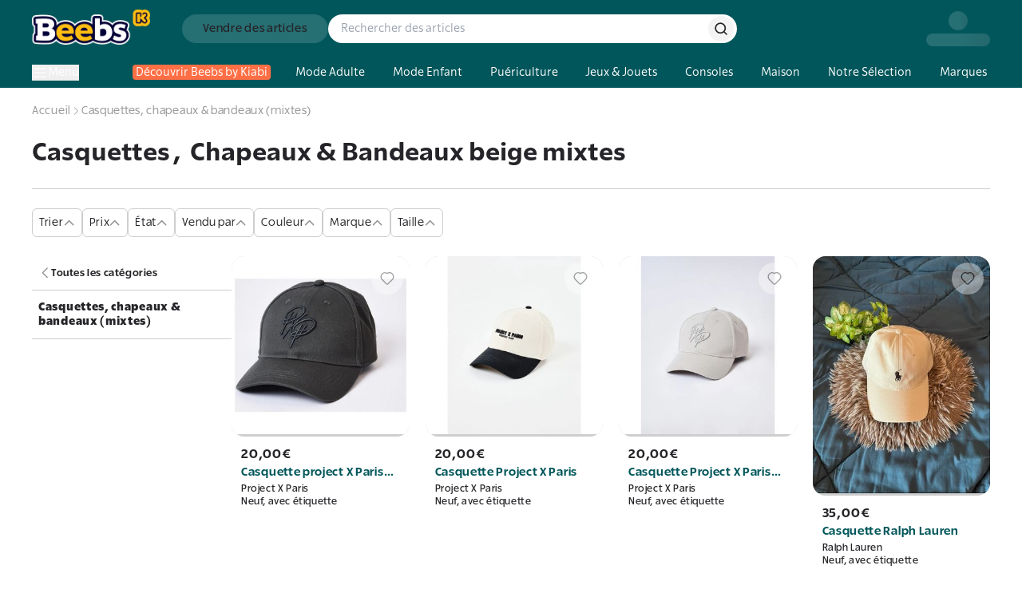

--- FILE ---
content_type: application/javascript; charset=utf-8
request_url: https://www.beebs.app/_next/static/chunks/40ae1f9ca4630bc5.js?dpl=dpl_2RpvtCcDty7xa7zn2KNVkUqCgsgj
body_size: 11670
content:
(globalThis.TURBOPACK||(globalThis.TURBOPACK=[])).push(["object"==typeof document?document.currentScript:void 0,17595,e=>{"use strict";function t(e){for(var t=1;t<arguments.length;t++){var r=arguments[t];for(var a in r)e[a]=r[a]}return e}var r=function e(r,a){function n(e,n,i){if("undefined"!=typeof document){"number"==typeof(i=t({},a,i)).expires&&(i.expires=new Date(Date.now()+864e5*i.expires)),i.expires&&(i.expires=i.expires.toUTCString()),e=encodeURIComponent(e).replace(/%(2[346B]|5E|60|7C)/g,decodeURIComponent).replace(/[()]/g,escape);var s="";for(var o in i)i[o]&&(s+="; "+o,!0!==i[o]&&(s+="="+i[o].split(";")[0]));return document.cookie=e+"="+r.write(n,e)+s}}return Object.create({set:n,get:function(e){if("undefined"!=typeof document&&(!arguments.length||e)){for(var t=document.cookie?document.cookie.split("; "):[],a={},n=0;n<t.length;n++){var i=t[n].split("="),s=i.slice(1).join("=");try{var o=decodeURIComponent(i[0]);if(a[o]=r.read(s,o),e===o)break}catch(e){}}return e?a[e]:a}},remove:function(e,r){n(e,"",t({},r,{expires:-1}))},withAttributes:function(r){return e(this.converter,t({},this.attributes,r))},withConverter:function(r){return e(t({},this.converter,r),this.attributes)}},{attributes:{value:Object.freeze(a)},converter:{value:Object.freeze(r)}})}({read:function(e){return'"'===e[0]&&(e=e.slice(1,-1)),e.replace(/(%[\dA-F]{2})+/gi,decodeURIComponent)},write:function(e){return encodeURIComponent(e).replace(/%(2[346BF]|3[AC-F]|40|5[BDE]|60|7[BCD])/g,decodeURIComponent)}},{path:"/"});e.s(["default",()=>r])},66181,15514,e=>{"use strict";var t=e.i(43476),r=e.i(77241),a=e.i(81092);function n(e,t,n){var i;let s,{years:o=0,months:c=0,weeks:_=0,days:l=0,hours:u=0,minutes:d=0,seconds:E=0}=t,I=(0,a.toDate)(e,n?.in),f=c||o?function(e,t,n){let i=(0,a.toDate)(e,void 0);if(isNaN(t))return(0,r.constructFrom)(e,NaN);if(!t)return i;let s=i.getDate(),o=(0,r.constructFrom)(e,i.getTime());return(o.setMonth(i.getMonth()+t+1,0),s>=o.getDate())?o:(i.setFullYear(o.getFullYear(),o.getMonth(),s),i)}(I,c+12*o):I,p=l||_?(i=l+7*_,s=(0,a.toDate)(f,void 0),isNaN(i)?(0,r.constructFrom)(f,NaN):(i&&s.setDate(s.getDate()+i),s)):f;return(0,r.constructFrom)(n?.in||e,+p+1e3*(E+60*(d+60*u)))}e.s(["add",()=>n],15514),e.i(51718);var i=e.i(78513),s=e.i(17595),o=e.i(71645),c=e.i(61993),_=e.i(91768),l=e.i(95187),u=(0,l.createServerReference)("7fe10603d4d22f33998fa24c3e1b3240a8710cecd7",l.callServer,void 0,l.findSourceMapURL,"signinWithEmailPasswordAction"),d=(0,l.createServerReference)("7f1e1088e707ff2befcd2927f559dcf4b149800cdd",l.callServer,void 0,l.findSourceMapURL,"mergeCartsAction"),E=e.i(50980),I=e.i(7192),f=e.i(43885),p=e.i(84803);let A=e=>e&&["xx@beebs.app","",null,void 0].includes(e.email);var T=e.i(22663),N=e.i(59714),C=e.i(77700),v=e.i(667),R=e.i(93624);let m=(0,o.createContext)({});function S(){return(0,o.useContext)(m)}let P=(e,t,r)=>{try{(0,I.sendEvent)(I.EVENTS.LOGIN_SUCCESS,{email:t,userId:e,user:{id:e,email:t},method:r})}catch(e){f.logger.error("loginEventSuccess error",e)}},g=async()=>{let e=s.default.get("access_token");if(!e)return null;try{let t=await (0,p.getUserFromClient)(e),r=E.default.currentUser?.providerData.map(({providerId:e})=>e);return{user:t??void 0,providerData:r}}catch(e){return f.logger.error(e),{user:void 0,providerData:[]}}},L=async e=>{let t=await fetch(`${_.env.NEXT_PUBLIC_FIREBASE_KIABI_REACH_FIVE_URL}/identity/v1/userinfo?fields=given_name,family_name,email`,{method:"GET",headers:new Headers({Authorization:`Bearer ${e}`})});return await t.json()};e.s(["AuthProvider",0,({children:e})=>{let[r,a]=(0,o.useState)(),[l,S]=(0,o.useState)(),[b,O]=(0,o.useState)(!0),[h,U]=(0,o.useState)(!1),{execute:y}=(0,R.useReCaptcha)(),{execute:D}=(0,c.useServerAction)(u),{execute:B,isSuccess:w}=(0,c.useServerAction)(d),F=(0,T.usePathname)(),{replace:M}=(0,T.useRouter)();(0,o.useEffect)(()=>E.default.onAuthStateChanged(async e=>{if(O(!0),e){if(s.default.set("access_token",await e.getIdToken(),{expires:n(new Date,{hours:2})}),s.default.set("refresh_token",e.refreshToken,{expires:365}),!e.isAnonymous){let e=await g();e?.user&&(a(e.user),S(e.providerData))}}else a(void 0),await (0,i.signInAnonymously)(E.default);O(!1)}),[]);let x=(0,o.useCallback)(async()=>{let e=await g();a(e?.user),e?.providerData&&S(e.providerData)},[]),X=(0,o.useCallback)(async()=>{let e=localStorage.getItem("visitor-carts");return e&&0!==e.length&&await B(e),localStorage.removeItem("visitor-carts"),!0},[B]),k=(0,o.useCallback)(async()=>{(0,I.sendEvent)(I.EVENTS.USER_LOGOUT,{userId:r?.id,user:{id:r?.id,email:r?.email}}),Object.keys(s.default.get()).forEach(e=>{e.includes("axeptio")||s.default.remove(e)}),O(!0),a(void 0),S(void 0),s.default.remove("access_token"),s.default.remove("refresh_token"),await E.default.signOut(),Object.values(v.AuthenticatedRoutes).find(e=>F.startsWith(e))&&M(v.Routes.HOME)},[r,F,M]),G=(0,o.useCallback)(async(e,t)=>{O(!0),U(!0);try{let r=await y(R.RECAPTCHA_SIGNIN_ACTION),[a]=await D({email:e,password:t,recaptchaToken:r});if(!a)return{success:!1};if(!a.success&&a.data.tfa)return{success:!1,data:{tfa:!0},error:{code:"TFA_REQUIRED"}};let n=a.data.token;if(!n)return{success:!1,data:{email:e},error:{code:C.FirebaseErrorSignIn.INVALID_PASSWORD}};let s=await (0,i.signInWithCustomToken)(E.default,n),o=await s.user.getIdToken(),c=await (0,p.getUserFromClient)(o);if(!c)return{success:!1,data:{email:e},error:{code:C.FirebaseErrorSignIn.EXIST_IN_FIREBASE_BUT_NOT_IN_USER_DB}};return X(),P(c.id,c.email,"email"),{success:!0,data:{email:c.email,uid:c.id,anonymous:!!A(c)}}}catch(e){return{success:!1}}finally{O(!1),U(!1)}},[y,D,X]),H=(0,o.useCallback)(async e=>{if(!N.socialProvider.safeParse(e).success)return{success:!1,error:{code:"UNKNOW_PROVIDER"}};let t={FACEBOOK:new i.FacebookAuthProvider,GOOGLE:new i.GoogleAuthProvider,KIABI:new i.OAuthProvider(_.env.NEXT_PUBLIC_FIREBASE_KIABI_PROVIDER_ID)};O(!0),U(!0);try{let r=await (0,i.signInWithPopup)(E.default,t[e]),n=await (0,p.getUserFromClient)(await r.user.getIdToken());if(n&&!A(n)){try{P(r.user.uid,r.user.email??"",{KIABI:"kiabi_connect",GOOGLE:"google",FACEBOOK:"facebook"}[e])}catch(e){f.logger.error("loginEventSuccess error",e)}return X(),a(n),S(r.user.providerData.map(({providerId:e})=>e)),O(!1),U(!1),{success:!0,error:null}}let s={email:r.user.email??"",firstName:"",lastName:""};if("KIABI"===e){let e=i.OAuthProvider.credentialFromResult(r);if(e&&e.accessToken){let t=await L(e.accessToken);s.firstName=t.given_name,s.lastName=t.family_name}}return{success:!1,data:{prefillData:s,signUpType:N.SignUpType.FINISH_PROVIDER},error:{code:C.ProviderCustomError.EXIST_IN_FIREBASE_BUT_NOT_IN_USER_DB,email:r.user.email}}}catch(e){return f.logger.error("signInWithProvider error",e),{success:!1,error:e}}finally{O(!1),U(!1)}},[X]),z=(0,o.useCallback)(()=>!!l?.find(e=>"phone"===e),[l]),j=(0,o.useMemo)(()=>({loading:b,signinPending:h,isMergeCartsSuccess:w,user:r,isPhoneVerified:z,refetch:x,signout:k,signInWithProvider:H,signin:G,signInWithCustomToken:i.signInWithCustomToken,mergeCarts:X}),[b,h,w,r,z,x,k,H,G,X]);return(0,t.jsx)(m.Provider,{value:j,children:e})},"useAuth",()=>S],66181)},25913,e=>{"use strict";var t=e.i(7670);let r=e=>"boolean"==typeof e?`${e}`:0===e?"0":e,a=t.clsx;e.s(["cva",0,(e,t)=>n=>{var i;if((null==t?void 0:t.variants)==null)return a(e,null==n?void 0:n.class,null==n?void 0:n.className);let{variants:s,defaultVariants:o}=t,c=Object.keys(s).map(e=>{let t=null==n?void 0:n[e],a=null==o?void 0:o[e];if(null===t)return null;let i=r(t)||r(a);return s[e][i]}),_=n&&Object.entries(n).reduce((e,t)=>{let[r,a]=t;return void 0===a||(e[r]=a),e},{});return a(e,c,null==t||null==(i=t.compoundVariants)?void 0:i.reduce((e,t)=>{let{class:r,className:a,...n}=t;return Object.entries(n).every(e=>{let[t,r]=e;return Array.isArray(r)?r.includes({...o,..._}[t]):({...o,..._})[t]===r})?[...e,r,a]:e},[]),null==n?void 0:n.class,null==n?void 0:n.className)}])},81703,e=>{e.v({container:"Skeleton-module-scss-module__7dKJcW__container",shimmer:"Skeleton-module-scss-module__7dKJcW__shimmer"})},69934,e=>{"use strict";var t=e.i(43476),r=e.i(39105),a=e.i(81703);e.s(["default",0,({width:e,height:n,borderRadius:i,className:s})=>(0,t.jsx)("span",{className:(0,r.cn)(a.default.container,"relative bg-fog-grey",s),style:{width:e,height:n,borderRadius:i}})])},49743,e=>{"use strict";var t=e.i(43476),r=e.i(25913),a=e.i(71645),n=e.i(39105),i=e.i(69934);let s=(0,r.cva)("flex w-fit cursor-pointer items-center justify-center rounded-[100px] border-2 border-transparent font-semibold text-black transition-[transform,box-shadow] duration-200 ease-in-out",{variants:{variant:{primary:["bg-secondary-main","hover:-translate-y-0.5 hover:border-black hover:shadow-[0_1.5px_0_var(--black-main)] hover:transition-none","active:translate-x-0 active:border-black active:shadow-none"],secondary:["border border-black bg-white","hover:-translate-y-0.5 hover:border-black hover:shadow-[0_1.5px_0_var(--black-main)] hover:transition-none","active:translate-x-0 active:border-black active:opacity-75 active:shadow-none"],tertiary:["border-none bg-white","hover:underline active:opacity-75"],quaternary:["border-2 border-white bg-transparent text-white","hover:-translate-y-0.5 hover:border-white hover:shadow-[0_1.5px_0_var(--white-main)] hover:transition-none","active:translate-x-0 active:border-white active:shadow-none"],destructive:["border border-coral-main bg-white [&>span]:text-coral-main","hover:-translate-y-0.5 hover:border-coral-main hover:shadow-[0_1.5px_0_var(--coral-main)] hover:transition-none","active:translate-x-0 active:border-coral-main active:opacity-75 active:shadow-none"]},size:{large:"h-[50px] gap-2.5 px-8 py-4 text-button-large",medium:"h-[36px] gap-2 px-6 py-2 text-button-medium",small:"h-[28px] gap-1.5 px-4 py-1.5 text-button-small"},disabled:{true:"cursor-not-allowed bg-grey-metal text-grey2-main"},loading:{true:"cursor-not-allowed text-[#503311]"}},defaultVariants:{variant:"primary",size:"large"}}),o=({size:e})=>(0,t.jsxs)("div",{className:(0,n.cn)("flex items-center justify-center space-x-2 dark:invert",{"space-x-1":"small"===e}),"data-slot":"loader-container",children:[(0,t.jsx)("div",{className:"size-2 animate-bounce rounded-full bg-black [animation-delay:-0.3s]","data-slot":"loader-dot"}),(0,t.jsx)("div",{className:"size-2 animate-bounce rounded-full bg-black [animation-delay:-0.2s]","data-slot":"loader-dot"}),(0,t.jsx)("div",{className:"size-2 animate-bounce rounded-full bg-black [animation-delay:-0.1s]","data-slot":"loader-dot"})]}),c=(0,a.forwardRef)(({variant:e="primary",size:r="large",type:a="button",icon:c,iconRight:_,disabled:l,loading:u,skeleton:d,className:E,children:I,label:f=I,skeletonClassName:p,...A},T)=>(0,t.jsxs)("button",{ref:T,...A,className:(0,n.cn)(s({variant:e,size:r,disabled:l,loading:u}),{relative:d},E),type:a,disabled:l||u||d,"aria-label":u?"chargement":void 0,children:[d&&(0,t.jsx)(i.default,{className:(0,n.cn)("absolute inset-0 rounded-full",p)}),u?(0,t.jsx)(o,{size:r}):(0,t.jsxs)(t.Fragment,{children:[c||null,"string"==typeof f?(0,t.jsx)("span",{children:f}):f,_||null]})]})),_=(0,a.memo)(c);_.displayName="Button",e.s(["default",0,_])},61993,e=>{"use strict";var t=e.i(71645),r=e=>void 0===e?{status:"idle",error:void 0,data:void 0}:{status:"success",error:void 0,data:e},a=()=>({status:"empty",result:void 0}),n=(e,n)=>{let i=n?.initialData,s=n?.bind,[o,c]=(0,t.useState)(r(i)),_=(0,t.useRef)(r(i)),[l,u]=(0,t.useState)(a()),d=(0,t.useRef)(a()),E=(0,t.useRef)(0),I=(0,t.useRef)(0),f=(0,t.useRef)(),[p,A]=(0,t.useTransition)(),[T,N]=(0,t.useState)(!1),C=(0,t.useRef)("idle"),v=(0,t.useCallback)(e=>{c(e),_.current=e},[c]),R=(0,t.useCallback)(e=>{u(e),d.current=e},[u]),m=(0,t.useCallback)(async(t,r,a)=>{let i,s,{isFromRetryId:o}=a||{};if(o&&E.current!==o)return[null,{message:"Could not successfully execute the server action",data:"Could not successfully execute the server action",stack:"",name:"ZSAError",code:"ERROR"}];o||(I.current=0);let c=Math.floor(1e4*Math.random());if(E.current=c,n?.onStart&&n.onStart(),C.current="pending",N(!0),await e(t,r).then(e=>{e&&([i,s]=e)}),s){var _,u,d;let e,o,E,f=(_=n?.retry,u=I.current,d=s,e=!!_&&u+1<_.maxAttempts,o=0,((E=_?.delay)&&"function"==typeof E?o=E(u+1,d):E&&"number"==typeof E&&(o=E),e)?o:-1);return f>=0?(I.current+=1,await new Promise(e=>setTimeout(()=>{m(t,r,{...a||{},isFromRetryId:c}).then(e)},f))):("filled"===l.status?v(l.result):v({error:s,data:void 0,status:"error"}),R({status:"empty",result:void 0}),C.current="error",N(!1),[i,s])}return v({error:void 0,data:i??void 0,status:"success"}),R({status:"empty",result:void 0}),C.current="success",N(!1),[i,s]},[e]),S=(0,t.useCallback)(async(...e)=>await new Promise(t=>{f.current=t,A(()=>{m(e[0],((e,t)=>{if(void 0!==e||void 0!==t)return void 0===e?t:void 0===t?e:"object"!=typeof e||"object"!=typeof t?t:{...e,...t}})(s,e[1]))})}),[m]),P=(0,t.useCallback)(async(...e)=>await new Promise(t=>{A(()=>{m(e[0],s)}),f.current=t,t(null)}),[m]),g=(0,t.useCallback)(async e=>{let t,r,a,n=(t=e,r=d.current,a=_.current,"function"==typeof t?t("empty"===r.status?a.data:r.result.data):t);"empty"===l.status&&R({status:"filled",result:{...o}}),v({error:void 0,data:n??void 0,status:"success"})},[S]),L=(0,t.useCallback)(()=>{v(r()),R(a()),N(!1),C.current="idle",E.current=0,I.current=0},[]),b=(0,t.useRef)(!1),O=(0,t.useCallback)(()=>{f.current&&!b.current&&(b.current=!0,"success"===C.current&&(f.current?.([_.current.data,null]),n?.onSuccess?.({data:_.current.data}),n?.onFinish?.([_.current.data,null])),"error"===C.current&&(f.current?.([null,_.current.error]),n?.onError?.({err:_.current.error}),n?.onFinish?.([null,_.current.error])),f.current=void 0,C.current="idle",b.current=!1)},[n?.onError,n?.onFinish,n?.onSuccess]),h=p||T;return(0,t.useEffect)(()=>{h||O()},[C.current,h]),(0,t.useEffect)(()=>()=>{void 0!==f.current&&O()},[]),{...(e=>{let{isPending:t,oldResult:r,result:a}=e;return t&&"empty"===r.status?{isPending:!0,isOptimistic:!1,data:e.persistDataWhilePending?a.data:void 0,isError:!1,error:e.persistErrorWhilePending?a.error:void 0,isSuccess:!1,status:"pending"}:t&&"filled"===r.status&&"success"===a.status?{isPending:!0,isOptimistic:!0,data:a.data,isError:!1,error:void 0,isSuccess:!1,status:"pending"}:"success"===a.status?{isPending:!1,isOptimistic:!1,data:a.data,isError:!1,error:void 0,isSuccess:!0,status:"success"}:"error"===a.status?{isPending:!1,data:void 0,isError:!0,error:a.error,isOptimistic:!1,isSuccess:!1,status:"error"}:{isPending:!1,data:void 0,isOptimistic:!1,isError:!1,error:void 0,isSuccess:!1,status:"idle"}})({isPending:h,oldResult:l,result:_.current,persistDataWhilePending:n?.persistDataWhilePending,persistErrorWhilePending:n?.persistErrorWhilePending}),reset:L,execute:S,setOptimistic:g,executeFormAction:P}};e.s(["useServerAction",()=>n])},95187,(e,t,r)=>{"use strict";Object.defineProperty(r,"__esModule",{value:!0});var a={callServer:function(){return i.callServer},createServerReference:function(){return o.createServerReference},findSourceMapURL:function(){return s.findSourceMapURL}};for(var n in a)Object.defineProperty(r,n,{enumerable:!0,get:a[n]});let i=e.r(32120),s=e.r(92245),o=e.r(35326)},81092,34662,77241,e=>{"use strict";let t=Symbol.for("constructDateFrom");function r(e,r){return"function"==typeof e?e(r):e&&"object"==typeof e&&t in e?e[t](r):e instanceof Date?new e.constructor(r):new Date(r)}function a(e,t){return r(t||e,e)}e.s(["constructFromSymbol",0,t,"millisecondsInDay",0,864e5,"millisecondsInHour",0,36e5,"millisecondsInMinute",0,6e4,"millisecondsInWeek",0,6048e5,"minutesInDay",0,1440,"minutesInMonth",0,43200,"minutesInYear",0,525600],34662),e.s(["constructFrom",()=>r],77241),e.s(["toDate",()=>a],81092)},7192,e=>{"use strict";var t,r=e.i(71687),a=((t={}).ACCEPT_OFFER="accept_offer",t.ACCEPT_COUNTER_OFFER="accept_counter_offer",t.ACCOUNT_DELETED="account_deleted",t.ADD_TO_CART="add_to_cart",t.ADDITIONAL_DEPOSING_TIME="additional_deposing_time",t.APPROVED_PRODUCT="approved_product",t.BILLBOARD_HOMEPAGE_CLICKED="billboard_homepage_clicked",t.BILLBOARD_SEARCH_PAGE_CLICKED="billboard_search_page_clicked",t.BILLBOARD_CATEGORY_PAGE_CLICKED="billboard_category_page_clicked",t.BUTTON_CLICKED="button_clicked",t.CANCEL_OFFER="cancel_offer",t.CANCEL_ORDER="cancel_order",t.CANCEL_ORDER_AFTER_LABEL_PRINTED_V2="cancel_order_after_label_printed_v2",t.CANCEL_ORDER_LITIGATION="cancel_order_litigation",t.CHECK_PAYMENT_SUCCESS="check_payment_success",t.CHECK_PAYMENT_SUCCESS_FIRST="check_payment_success_first",t.CHECKOUT="checkout",t.CHECKOUT_FAILED="checkout_failed",t.CONTACT_BUYER="contact_buyer",t.CREDIT_CARD_ADDED="credit_card_added",t.ERROR_MESSAGE_DISPLAYED="error_message_displayed",t.FINALIZE_OFFER="finalize_offer",t.FORCE_IN_DELIVERY="force_in_delivery",t.LISTING_DELETED="listing_deleted",t.LISTING_DONE="listing_done",t.LITIGIOUS_ORDER="litigious_order",t.LOGIN_SUCCESS="login_success",t.MAKE_A_COUNTER_OFFER="make_a_counter_offer",t.ORDER_RATE_APP_NO="order_rate_app_no",t.ORDER_RATE_APP_YES="order_rate_app_yes",t.PHONE_CHECK_IP="phone_check_ip",t.REFUSE_OFFER="refused_offer",t.REFUSE_COUNTER_OFFER="refused_counter_offer",t.REGISTER_CLICKED="register_clicked",t.REGISTER_SUCCESS="register_success",t.REPORT_PRODUCT="report_product",t.RETRIEVE_ORDER_IN_DELIVERY="retrieve_order_in_del",t.SCREEN_VIEWED="screen_viewed",t.SEARCH_SUGGESTION_CLICKED="search_suggestion_clicked",t.SECURITY_CODE_FILLED="security_code_filled",t.SEE_CHECKOUT="see_checkout",t.SEE_DRESSING_BUNDLES="see_dressing_bundles",t.SEE_DRESSING_PRODUCT="see_dressing_product",t.SEE_LISTING="see_listing",t.SEE_MY_ADVERTS="see_my_adverts",t.SEE_ORDER_DETAILS="see_order_details",t.SEE_OFFER_DETAILS="see_offer_details",t.SEE_OFFERS="see_offers",t.SEE_PRODUCT="see_product",t.SEE_TRACKING="see_tracking",t.SELL_BUTTON_CLICKED="sell_button_clicked",t.SHOW_PRINT_LABEL="show_print_label",t.TAP_REGISTER_WITH="tap_register_with",t.USER_BANNED="web_user_banned",t.USER_LOGOUT="user_logout",t.VIEW_PRO_ONBOARDING="view_pro_onboarding",t);e.s(["EVENTS",()=>a,"sendEvent",0,(e,t={})=>{(0,r.isDev)()||window?.dataLayer?.push({event:e,...t,OS:"website",segment_source_name:"website"})}])},55168,e=>{"use strict";e.s(["DEFAULT_PROFILE_IMAGE",0,"https://cdn.beebs.app/7c49fc10-d3ac-40cc-8042-90523132ad74.jpg","FETCH_CHATS_INTERVAL_MILLISECONDS",0,5e4,"FETCH_CHATS_LIMIT",0,30,"FETCH_MESSAGES_INTERVAL_MILLISECONDS",0,5e4,"FETCH_MESSAGES_LIMIT",0,30])},10667,e=>{"use strict";var t=e.i(91768),r=e.i(50980),a=e.i(43885);let n=e=>async({path:n,token:i,config:s,baseUrl:o=t.env.NEXT_PUBLIC_API_BASE_URL,payload:c})=>{let _=void 0===i?await r.default.currentUser?.getIdToken():i,l=s?.headers?new Headers(s.headers):new Headers;_&&l.set("authorization",_);let u=new AbortController,d=setTimeout(()=>u.abort(),3e4),E={...s,method:e,signal:u.signal};c&&(E.body=JSON.stringify(c),l.set("Content-Type","application/json")),E.headers=l;let I=`${o}${n}`;a.logger.log("api::service",e,I);try{let e=await fetch(I,E);clearTimeout(d);let t=e.status;return{...await e.json(),status:t}}catch(t){throw clearTimeout(d),a.logger.error("api::service error",{url:I,method:e,error:t},t),t}},i={get:n("GET"),delete:n("DELETE"),post:n("POST"),put:n("PUT")};e.s(["api",0,i])},84803,e=>{"use strict";var t=e.i(55168),r=e.i(91768),a=e.i(10667);let n=async(e,t)=>{if(!e?.length)return[];let r=[{key:"id",operator:"in",value:e}],n=await a.api.get({path:`/users?limit=150&search=${encodeURIComponent(JSON.stringify(r))}`,token:t,config:{next:{revalidate:3600}}});return n?.data},i=async e=>{let t=await a.api.get({path:"/users/me",token:e});return t?.data?.id?t?.data:null},s=async(e,t)=>(await a.api.put({path:"/users/me",payload:{user:{...e,first_name:e.first_name?.trim(),last_name:e.last_name?.trim(),app_version:"4.0.10"}},token:t}))?.data,o=async e=>{let t=await a.api.get({path:"/upload/signedUrl",baseUrl:r.env.NEXT_PUBLIC_CDN_URL});return await fetch(t.url,{method:"PUT",body:e}),t.url.split("?")?.[0]},c=async()=>await a.api.delete({path:"/users/me"}),_=async(e,t)=>(await a.api.get({path:`/users/${e}/reviews`,token:t})).data,l=async(e,t)=>{let r=await _(e,t);return r||[]},u=async()=>await s({first_name:"xx",last_name:"xx",email:"xx@beebs.app",image:t.DEFAULT_PROFILE_IMAGE});e.s(["createAnonymousUser",0,u,"createOrUpdateUser",0,s,"deleteUser",0,c,"getUserFromClient",0,i,"getUserReviewsWithFromUser",0,l,"getUsers",0,n,"uploadImage",0,o])},59714,94706,e=>{"use strict";var t,r=e.i(88685);e.s(["default",0,r],94706),r.enum(["kiabi_connect","google","facebook","email"]);let a=r.enum(["GOOGLE","FACEBOOK","KIABI"]);var n=((t={}).EMAIL_PASSWORD="EMAIL_PASSWORD",t.FINISH_PROVIDER="FINISH_PROVIDER",t.FINISH_EMAIL="FINISH_EMAIL",t);e.s(["SignUpType",()=>n,"socialProvider",0,a],59714)},93624,e=>{"use strict";var t=e.i(43476),r=e.i(3303),a=e.i(71645);let n=(0,a.createContext)({loaded:!1,error:void 0,siteKey:""});function i(){let{loaded:e,error:t,siteKey:r}=(0,a.useContext)(n);return{loaded:e,error:t,execute:(0,a.useCallback)(async e=>{if(window.grecaptcha?.enterprise==null)throw Error("reCAPTCHA not loaded");return window.grecaptcha.enterprise.execute(r,{action:e})},[r])}}e.s(["RECAPTCHA_FORGOT_PASSWORD_ACTION",0,"reset_password","RECAPTCHA_SIGNIN_ACTION",0,"signin","ReCaptchaProvider",0,({children:e,siteKey:i})=>{let[s,o]=(0,a.useState)(!1),[c,_]=(0,a.useState)(),l=(0,a.useMemo)(()=>({siteKey:i,loaded:s,error:c}),[i,s,c]);return(0,t.jsxs)(n.Provider,{value:l,children:[e,(0,t.jsx)(r.default,{id:"grecaptcha",src:`https://www.google.com/recaptcha/enterprise.js?render=${i}`,strategy:"afterInteractive",onLoad:()=>{window.grecaptcha?.enterprise.ready(()=>{o(!0),_(void 0)})},onError:e=>{_(e)}})]})},"useReCaptcha",()=>i])},77700,e=>{"use strict";var t,r,a,n,i,s,o=((t={}).TOO_MANY_ATTEMPS="auth/too-many-requests",t.INVALID_PASSWORD="auth/wrong-password",t.EXIST_IN_FIREBASE_BUT_NOT_IN_USER_DB="NEED_FINISH_SIGN_UP",t),c=((r={}).EMAIL_EXISTS="auth/email-already-in-use",r.INVALID_EMAIL="auth/invalid-email",r),_=((a={}).EXIST_IN_FIREBASE_BUT_NOT_IN_USER_DB="NEED_FINISH_SIGN_UP",a),l=((n={}).CANCELLED_POPUP_REQUEST="auth/cancelled-popup-request",n.HAS_ANOTHER_PROVIDER="auth/account-exists-with-different-credential",n),u=((i={}).USER_NOT_FOUND="auth/user-not-found",i.EMAIL_NOT_FOUND="auth/email-not-found",i.INVALID_EMAIL="auth/invalid-email",i),d=((s={}).INVALID_OOB_CODE="auth/invalid-action-code",s.EXPIRED_OOB_CODE="auth/expired-action-code",s);e.s(["FirebaseErrorProvider",()=>l,"FirebaseErrorResetPassword",()=>d,"FirebaseErrorSignIn",()=>o,"FirebaseErrorSignUp",()=>c,"FirebaseForgotPassword",()=>u,"ProviderCustomError",()=>_])},667,e=>{"use strict";var t,r,a,n,i,s,o=((t={}).HOME="/",t.CARTS="/carts",t),c=((r={}).AUTH="/auth",r.TFA="/auth/tfa",r.TFA_SIGN_IN="/auth/tfa-signin",r.SIGN_UP="/auth/signUp",r.FORGOT_PASSWORD="/auth/forgotPassword",r.RESET_PASSWORD="/auth/resetPassword",r.AUTH_PRO="/authpro",r.EDIT_EMAIL="/auth/edit-email",r),_=((a={}).ACCOUNT="/account",a.CONFIRM_CURRENT_EMAIL="/auth/confirm-current-email",a.CONFIRM_NEW_EMAIL="/auth/confirm-new-email",a.EDIT_EMAIL="/auth/edit-email",a),l=((n={}).OPTINS="/account/profile/optins",n.SAVED_SEARCHES="/account/profile/saved-searches",n.ORDERS="/account/orders/list/buyer",n.OFFERS="/account/offers/list/buyer",n.MY_ADVERTS="/account/my-adverts",n),u=((i={}).CGU="https://www.beebs.app/blog/cgu/",i.PRIVACY="https://www.beebs.app/blog/politique-de-confidentialite/",i),d=((s={}).OPT_IN="https://sos.beebs.app/hc/fr/articles/14029370141212-Collecte-de-l-information-sur-Beebs",s.INVITATION_CODE="https://sos.beebs.app/hc/fr/articles/4414425088146-Conditions-d-Utilisation-du-Programme-d-Invitation",s.HELP_CENTER="https://sos.beebs.app/hc/fr",s);e.s(["AuthRoutes",()=>c,"AuthenticatedRoutes",()=>_,"BlogRoutes",()=>u,"HelpRoutes",()=>d,"ProfileRoutes",()=>l,"Routes",()=>o])},91768,e=>{"use strict";let t,r,a,n;var i,s=e.i(47167),o=e.i(50270);let c={NEXT_PUBLIC_ALGOLIA_APP_ID:"1KX9QI8HAR",NEXT_PUBLIC_ALGOLIA_ASC_INDEX_NAME:"prod_MARKETPLACE_asc",NEXT_PUBLIC_ALGOLIA_DISTINCT_USERS_INDEX_NAME:"prod_MARKETPLACE_mobile_distinct_users",NEXT_PUBLIC_ALGOLIA_GATEWAY:"gateway-algolia.beebs.app",NEXT_PUBLIC_ALGOLIA_INDEX_NAME:"prod_MARKETPLACE_mobile",NEXT_PUBLIC_ALGOLIA_POPULAR_INDEX_NAME:"prod_MARKETPLACE",NEXT_PUBLIC_ALGOLIA_SEARCH_ONLY_API_KEY:"5944cb67fb90bae51fb1c5b85d3cfc07",NEXT_PUBLIC_ALGOLIA_SUGGESTIONS_INDEX_NAME:"prod_MARKETPLACE_query_suggestions",NEXT_PUBLIC_API_BASE_URL:"https://marketplace.api.beebs.app",NEXT_PUBLIC_API_URL:"https://api.beebs.app",NEXT_PUBLIC_API_GOOGLE_MAPS_KEY:"AIzaSyDfXr-N3WwNevh6w4gByD-h9B0cqJn8-Os",NEXT_PUBLIC_BRANCH_KEY:"key_live_efnN4d44znbL2H7jCCC4UdpbxteF3BmR",NEXT_PUBLIC_BOTMIND_TOKEN:"2b77d8b1-3912-4a2e-8612-7c98fc1dde03",NEXT_PUBLIC_BRAND_MAX_PAP_LINKS:"30",NEXT_PUBLIC_CDN_URL:"https://cdn-api.beebs.app/v1",NEXT_PUBLIC_CHAT_API_BASE_URL:"https://chat-api.beebs.app/v1",NEXT_PUBLIC_CONTENTFUL_API_TOKEN:"0ab12aed67f1a5c56a21ba7be6c91809d3fe12215acde3be064c6445db76aa9d",NEXT_PUBLIC_CONTENTFUL_ENVIRONMENT:"master",NEXT_PUBLIC_CONTENTFUL_SPACE_ID:"cuvcmjxyxvzu",NEXT_PUBLIC_FIREBASE_API_KEY:"AIzaSyBdEwbgIWYQ9dTycIc9TTk7rRzYK_bKcJA",NEXT_PUBLIC_FIREBASE_AUTH_DOMAIN:"babytouch-782e4.firebaseapp.com",NEXT_PUBLIC_FIREBASE_PROJECT_ID:"babytouch-782e4",NEXT_PUBLIC_SHIPPING_API_BASE_URL:"https://shipping-api.beebs.app",NEXT_PUBLIC_RECAPTCHA_SITE_KEY:"6Lf-Dc8qAAAAAC4FzjJcOa_r9zZHtzC5bjI1PiCE",NEXT_PUBLIC_FIREBASE_APP_ID:"1:753476205566:web:04bd92e02dfb085ab51eaf",NEXT_PUBLIC_GTM_ID:s.default.env.NEXT_PUBLIC_GTM_ID,NEXT_PUBLIC_URL:"https://www.beebs.app",NEXT_PUBLIC_FIREBASE_KIABI_PROVIDER_ID:"oidc.kiabi-connect-prod",NEXT_PUBLIC_FIREBASE_KIABI_REACH_FIVE_URL:"https://identity.kiabi.com",NEXT_PUBLIC_APPLE_PAY_MERCHANT_IDENTIFIER:"merchant.mangopay.com.payline.43461661979437.beebs",NEXT_PUBLIC_GOOGLE_PAY_MERCHANT_IDENTIFIER:"BCR2DN4TZLMNBDST",NEXT_PUBLIC_GOOGLE_PAY_ENVIRONMENT:"PRODUCTION",NEXT_PUBLIC_GOOGLE_PAY_GATEWAY_MERCHANT_IDENTIFIER:"beebs",NODE_ENV:"production"},_=(t="object"==typeof(i={client:{NEXT_PUBLIC_API_GOOGLE_MAPS_KEY:o.z.string(),NEXT_PUBLIC_FIREBASE_API_KEY:o.z.string(),NEXT_PUBLIC_FIREBASE_AUTH_DOMAIN:o.z.string(),NEXT_PUBLIC_FIREBASE_PROJECT_ID:o.z.string(),NEXT_PUBLIC_RECAPTCHA_SITE_KEY:o.z.string(),NEXT_PUBLIC_FIREBASE_APP_ID:o.z.string(),NEXT_PUBLIC_ALGOLIA_APP_ID:o.z.string(),NEXT_PUBLIC_ALGOLIA_SEARCH_ONLY_API_KEY:o.z.string(),NEXT_PUBLIC_ALGOLIA_SUGGESTIONS_INDEX_NAME:o.z.string().optional(),NEXT_PUBLIC_ALGOLIA_DISTINCT_USERS_INDEX_NAME:o.z.string().optional(),NEXT_PUBLIC_ALGOLIA_ASC_INDEX_NAME:o.z.string().optional(),NEXT_PUBLIC_BRANCH_KEY:o.z.string(),NEXT_PUBLIC_BRAND_MAX_PAP_LINKS:o.z.preprocess(Number,o.z.number()).optional(),NEXT_PUBLIC_BOTMIND_TOKEN:o.z.string(),NEXT_PUBLIC_CONTENTFUL_API_TOKEN:o.z.string(),NEXT_PUBLIC_CONTENTFUL_ENVIRONMENT:o.z.string(),NEXT_PUBLIC_CONTENTFUL_SPACE_ID:o.z.string(),NEXT_PUBLIC_ALGOLIA_INDEX_NAME:o.z.string(),NEXT_PUBLIC_ALGOLIA_POPULAR_INDEX_NAME:o.z.string(),NEXT_PUBLIC_API_BASE_URL:o.z.string().url(),NEXT_PUBLIC_API_URL:o.z.string().url(),NEXT_PUBLIC_CHAT_API_BASE_URL:o.z.string().url(),NEXT_PUBLIC_CDN_URL:o.z.string().url(),NEXT_PUBLIC_ALGOLIA_GATEWAY:o.z.string(),NEXT_PUBLIC_SHIPPING_API_BASE_URL:o.z.string(),NEXT_PUBLIC_GTM_ID:o.z.string().optional(),NEXT_PUBLIC_URL:o.z.string().url().default("https://www.beebs.app"),NEXT_PUBLIC_FIREBASE_KIABI_PROVIDER_ID:o.z.string(),NEXT_PUBLIC_FIREBASE_KIABI_REACH_FIVE_URL:o.z.string(),NEXT_PUBLIC_APPLE_PAY_MERCHANT_IDENTIFIER:o.z.string(),NEXT_PUBLIC_GOOGLE_PAY_MERCHANT_IDENTIFIER:o.z.string(),NEXT_PUBLIC_GOOGLE_PAY_ENVIRONMENT:o.z.enum(["TEST","PRODUCTION"]),NEXT_PUBLIC_GOOGLE_PAY_GATEWAY_MERCHANT_IDENTIFIER:o.z.string()},server:{SERVER_FIREBASE_API_PRIVATE_KEY_ADMIN:o.z.string(),SERVER_FIREBASE_CLIENT_EMAIL:o.z.string(),SERVER_TEST_ENV_AUTHORIZATION_TOKEN:o.z.string(),INDEXING_ENABLED:o.z.string().optional().transform(function(e){return null!=e&&""!==e&&"false"!==e&&"0"!==e}),SERVER_SITEMAP_KEY:o.z.string().optional(),SERVER_BYPASS_FASTLY:o.z.string().optional()},shared:{NODE_ENV:o.z.string().default("development")},experimental__runtimeEnv:c}).client?i.client:{},r="object"==typeof i.server?i.server:{},a=i.shared,n=i.runtimeEnv?i.runtimeEnv:{...s.default.env,...i.experimental__runtimeEnv},function(e){let t=e.runtimeEnvStrict??e.runtimeEnv??s.default.env;if(e.emptyStringAsUndefined)for(let[e,r]of Object.entries(t))""===r&&delete t[e];if(e.skipValidation)return t;let r="object"==typeof e.client?e.client:{},a="object"==typeof e.server?e.server:{},n="object"==typeof e.shared?e.shared:{},i=e.isServer??("undefined"==typeof window||"Deno"in window),o=function(e,t){let r={},a=[];for(let n in e){let i=e[n],s=t[n],o=i["~standard"].validate(s);if(o instanceof Promise)throw Error(`Validation must be synchronous, but ${n} returned a Promise.`);if(o.issues){a.push(...o.issues.map(e=>({...e,path:[n,...e.path??[]]})));continue}r[n]=o.value}return a.length?{issues:a}:{value:r}}(i?{...a,...n,...r}:{...r,...n},t),c=e.onValidationError??(e=>{throw console.error("❌ Invalid environment variables:",e),Error("Invalid environment variables")}),_=e.onInvalidAccess??(()=>{throw Error("❌ Attempted to access a server-side environment variable on the client")});if(o.issues)return c(o.issues);let l=(e.extends??[]).reduce((e,t)=>Object.assign(e,t),{});return new Proxy(Object.assign(o.value,l),{get(t,r){if("string"==typeof r&&"__esModule"!==r&&"$$typeof"!==r)return i||e.clientPrefix&&(r.startsWith(e.clientPrefix)||r in n)?Reflect.get(t,r):_(r)}})}({...i,shared:a,client:t,server:r,clientPrefix:"NEXT_PUBLIC_",runtimeEnv:n}));e.s(["env",0,_],91768)},43885,71687,e=>{"use strict";var t=e.i(91768);let r=()=>"development"===t.env.NODE_ENV;e.s(["isDev",0,r],71687);let a={error:"🔴",log:"🔵",warn:"🟡"},n=e=>(t,...n)=>{(r()||"log"!==e)&&console[e](a[e],t,...n)},i={log:n("log"),warn:n("warn"),error:n("error")};e.s(["logger",0,i],43885)},8341,(e,t,r)=>{"use strict";Object.defineProperty(r,"__esModule",{value:!0});var a={cancelIdleCallback:function(){return s},requestIdleCallback:function(){return i}};for(var n in a)Object.defineProperty(r,n,{enumerable:!0,get:a[n]});let i="undefined"!=typeof self&&self.requestIdleCallback&&self.requestIdleCallback.bind(window)||function(e){let t=Date.now();return self.setTimeout(function(){e({didTimeout:!1,timeRemaining:function(){return Math.max(0,50-(Date.now()-t))}})},1)},s="undefined"!=typeof self&&self.cancelIdleCallback&&self.cancelIdleCallback.bind(window)||function(e){return clearTimeout(e)};("function"==typeof r.default||"object"==typeof r.default&&null!==r.default)&&void 0===r.default.__esModule&&(Object.defineProperty(r.default,"__esModule",{value:!0}),Object.assign(r.default,r),t.exports=r.default)},79520,(e,t,r)=>{"use strict";Object.defineProperty(r,"__esModule",{value:!0});var a={default:function(){return N},handleClientScriptLoad:function(){return p},initScriptLoader:function(){return A}};for(var n in a)Object.defineProperty(r,n,{enumerable:!0,get:a[n]});let i=e.r(55682),s=e.r(90809),o=e.r(43476),c=i._(e.r(74080)),_=s._(e.r(71645)),l=e.r(42732),u=e.r(22737),d=e.r(8341),E=new Map,I=new Set,f=e=>{let{src:t,id:r,onLoad:a=()=>{},onReady:n=null,dangerouslySetInnerHTML:i,children:s="",strategy:o="afterInteractive",onError:_,stylesheets:l}=e,d=r||t;if(d&&I.has(d))return;if(E.has(t)){I.add(d),E.get(t).then(a,_);return}let f=()=>{n&&n(),I.add(d)},p=document.createElement("script"),A=new Promise((e,t)=>{p.addEventListener("load",function(t){e(),a&&a.call(this,t),f()}),p.addEventListener("error",function(e){t(e)})}).catch(function(e){_&&_(e)});i?(p.innerHTML=i.__html||"",f()):s?(p.textContent="string"==typeof s?s:Array.isArray(s)?s.join(""):"",f()):t&&(p.src=t,E.set(t,A)),(0,u.setAttributesFromProps)(p,e),"worker"===o&&p.setAttribute("type","text/partytown"),p.setAttribute("data-nscript",o),l&&(e=>{if(c.default.preinit)return e.forEach(e=>{c.default.preinit(e,{as:"style"})});if("undefined"!=typeof window){let t=document.head;e.forEach(e=>{let r=document.createElement("link");r.type="text/css",r.rel="stylesheet",r.href=e,t.appendChild(r)})}})(l),document.body.appendChild(p)};function p(e){let{strategy:t="afterInteractive"}=e;"lazyOnload"===t?window.addEventListener("load",()=>{(0,d.requestIdleCallback)(()=>f(e))}):f(e)}function A(e){e.forEach(p),[...document.querySelectorAll('[data-nscript="beforeInteractive"]'),...document.querySelectorAll('[data-nscript="beforePageRender"]')].forEach(e=>{let t=e.id||e.getAttribute("src");I.add(t)})}function T(e){let{id:t,src:r="",onLoad:a=()=>{},onReady:n=null,strategy:i="afterInteractive",onError:s,stylesheets:u,...E}=e,{updateScripts:p,scripts:A,getIsSsr:T,appDir:N,nonce:C}=(0,_.useContext)(l.HeadManagerContext);C=E.nonce||C;let v=(0,_.useRef)(!1);(0,_.useEffect)(()=>{let e=t||r;v.current||(n&&e&&I.has(e)&&n(),v.current=!0)},[n,t,r]);let R=(0,_.useRef)(!1);if((0,_.useEffect)(()=>{if(!R.current){if("afterInteractive"===i)f(e);else"lazyOnload"===i&&("complete"===document.readyState?(0,d.requestIdleCallback)(()=>f(e)):window.addEventListener("load",()=>{(0,d.requestIdleCallback)(()=>f(e))}));R.current=!0}},[e,i]),("beforeInteractive"===i||"worker"===i)&&(p?(A[i]=(A[i]||[]).concat([{id:t,src:r,onLoad:a,onReady:n,onError:s,...E,nonce:C}]),p(A)):T&&T()?I.add(t||r):T&&!T()&&f({...e,nonce:C})),N){if(u&&u.forEach(e=>{c.default.preinit(e,{as:"style"})}),"beforeInteractive"===i)if(!r)return E.dangerouslySetInnerHTML&&(E.children=E.dangerouslySetInnerHTML.__html,delete E.dangerouslySetInnerHTML),(0,o.jsx)("script",{nonce:C,dangerouslySetInnerHTML:{__html:`(self.__next_s=self.__next_s||[]).push(${JSON.stringify([0,{...E,id:t}])})`}});else return c.default.preload(r,E.integrity?{as:"script",integrity:E.integrity,nonce:C,crossOrigin:E.crossOrigin}:{as:"script",nonce:C,crossOrigin:E.crossOrigin}),(0,o.jsx)("script",{nonce:C,dangerouslySetInnerHTML:{__html:`(self.__next_s=self.__next_s||[]).push(${JSON.stringify([r,{...E,id:t}])})`}});"afterInteractive"===i&&r&&c.default.preload(r,E.integrity?{as:"script",integrity:E.integrity,nonce:C,crossOrigin:E.crossOrigin}:{as:"script",nonce:C,crossOrigin:E.crossOrigin})}return null}Object.defineProperty(T,"__nextScript",{value:!0});let N=T;("function"==typeof r.default||"object"==typeof r.default&&null!==r.default)&&void 0===r.default.__esModule&&(Object.defineProperty(r.default,"__esModule",{value:!0}),Object.assign(r.default,r),t.exports=r.default)},3303,(e,t,r)=>{t.exports=e.r(79520)}]);

--- FILE ---
content_type: application/javascript; charset=utf-8
request_url: https://www.beebs.app/_next/static/chunks/80547dfb47f2cd49.js?dpl=dpl_2RpvtCcDty7xa7zn2KNVkUqCgsgj
body_size: 24707
content:
(globalThis.TURBOPACK||(globalThis.TURBOPACK=[])).push(["object"==typeof document?document.currentScript:void 0,33784,e=>{"use strict";var t=e.i(43476),n=e.i(71645),r=e.i(41509),a=e.i(98701);let i=async()=>{let{topBannerWebsiteCollection:e}=await (0,a.contentfulGQLFetcher)(`
      query TopBannerWebsite {
        topBannerWebsiteCollection {
          items {
            websiteBanner
            websiteBannerLink
          }
        }
      }
    `,300)();return e.items[0]};var l=e.i(22663);let s=({bannerText:e,bannerLink:n})=>{let r,a=e?.trim(),i=n?.trim();if(!a)return null;let s="text-rsl-semibold flex flex-wrap justify-center gap-1 bg-secondary-main py-2 px-3 text-center font-rsl text-p2 text-black-main no-underline leading-none",o=(r=/__(.*?)__/gm,a.split(r).map((e,n)=>/\*\*(.*?)\*\*/gm.test(e)?(0,t.jsx)("span",{className:"font-rss-black",children:e.replace(/\*\*/gm,"")},n):(0,t.jsx)("span",{children:e},n)));return i?(0,t.jsx)(l.Link,{className:s,href:i,target:"_blank",rel:"noreferrer",children:o}):(0,t.jsx)("div",{className:s,children:o})};var o=e.i(49743),d=e.i(79053),u=e.i(48191);let c=()=>(0,t.jsxs)("svg",{width:"80",height:"16",viewBox:"0 0 80 16",fill:"none",xmlns:"http://www.w3.org/2000/svg",children:[(0,t.jsx)("path",{d:"M14.8601 6.29914C14.7229 6.1453 14.5857 6.09402 14.4656 6.05983C14.3455 6.02564 14.2426 6.00855 14.1225 6.00855H10.1772C10.1429 6.00855 10.0571 5.99145 9.9885 5.94017C9.91988 5.88889 9.86842 5.80342 9.86842 5.76923L8.73628 1.68376C8.68482 1.5641 8.65051 1.44444 8.56475 1.32479C8.47898 1.20513 8.30744 1.01709 7.99868 1C7.68991 1.01709 7.51838 1.20513 7.43261 1.32479C7.34684 1.44444 7.31253 1.5641 7.27822 1.68376L6.12893 5.76923C6.12893 5.80342 6.07747 5.88889 6.00886 5.94017C5.94024 5.99145 5.85447 6.00855 5.82017 6.00855H1.87483C1.72045 6.00855 1.58322 6.02564 1.41169 6.09402C1.32592 6.12821 1.24015 6.19658 1.13723 6.29914C1.05146 6.40171 1 6.57265 1 6.7094C1 6.94872 1.10292 7.08547 1.18869 7.18803C1.27446 7.2906 1.36023 7.35898 1.46315 7.42735L4.63657 9.51282C4.68803 9.52991 4.79095 9.70086 4.7738 9.82051C4.7738 9.8547 4.7738 9.87179 4.7738 9.88889L3.53874 13.9231C3.50443 14.0427 3.47012 14.1453 3.47012 14.2821C3.47012 14.4017 3.48727 14.5556 3.60735 14.7265C3.71027 14.8974 3.96758 15 4.13911 14.9829C4.46503 14.9658 4.60226 14.8462 4.75664 14.7265L7.86145 12.094C7.8786 12.0598 7.94722 12.0427 8.01583 12.0427C8.1016 12.0427 8.15306 12.0598 8.18737 12.094L11.4466 14.7436C11.6181 14.8632 11.7382 14.9829 12.0641 15H12.0812C12.2528 15 12.4758 14.8974 12.5958 14.7265C12.6988 14.5726 12.7159 14.4188 12.7159 14.2991C12.7159 14.1624 12.6988 14.0427 12.6473 13.906L11.2579 9.8547C11.2579 9.83761 11.2579 9.82051 11.2579 9.78632C11.2407 9.68376 11.3436 9.51282 11.3951 9.49573L14.5514 7.42735C14.6371 7.35898 14.74 7.2906 14.8258 7.18803C14.8944 7.08547 14.9974 6.94872 14.9974 6.7094C15.0145 6.57265 14.9459 6.40171 14.8601 6.29914Z",fill:"#FFBD12",stroke:"#252428"}),(0,t.jsx)("path",{d:"M30.8601 6.29914C30.7229 6.1453 30.5857 6.09402 30.4656 6.05983C30.3455 6.02564 30.2426 6.00855 30.1225 6.00855H26.1772C26.1429 6.00855 26.0571 5.99145 25.9885 5.94017C25.9199 5.88889 25.8684 5.80342 25.8684 5.76923L24.7363 1.68376C24.6848 1.5641 24.6505 1.44444 24.5647 1.32479C24.479 1.20513 24.3074 1.01709 23.9987 1C23.6899 1.01709 23.5184 1.20513 23.4326 1.32479C23.3468 1.44444 23.3125 1.5641 23.2782 1.68376L22.1289 5.76923C22.1289 5.80342 22.0775 5.88889 22.0089 5.94017C21.9402 5.99145 21.8545 6.00855 21.8202 6.00855H17.8748C17.7205 6.00855 17.5832 6.02564 17.4117 6.09402C17.3259 6.12821 17.2402 6.19658 17.1372 6.29914C17.0515 6.40171 17 6.57265 17 6.7094C17 6.94872 17.1029 7.08547 17.1887 7.18803C17.2745 7.2906 17.3602 7.35898 17.4631 7.42735L20.6366 9.51282C20.688 9.52991 20.7909 9.70086 20.7738 9.82051C20.7738 9.8547 20.7738 9.87179 20.7738 9.88889L19.5387 13.9231C19.5044 14.0427 19.4701 14.1453 19.4701 14.2821C19.4701 14.4017 19.4873 14.5556 19.6074 14.7265C19.7103 14.8974 19.9676 15 20.1391 14.9829C20.465 14.9658 20.6023 14.8462 20.7566 14.7265L23.8614 12.094C23.8786 12.0598 23.9472 12.0427 24.0158 12.0427C24.1016 12.0427 24.1531 12.0598 24.1874 12.094L27.4466 14.7436C27.6181 14.8632 27.7382 14.9829 28.0641 15H28.0812C28.2528 15 28.4758 14.8974 28.5958 14.7265C28.6988 14.5726 28.7159 14.4188 28.7159 14.2991C28.7159 14.1624 28.6988 14.0427 28.6473 13.906L27.2579 9.8547C27.2579 9.83761 27.2579 9.82051 27.2579 9.78632C27.2407 9.68376 27.3436 9.51282 27.3951 9.49573L30.5514 7.42735C30.6371 7.35898 30.74 7.2906 30.8258 7.18803C30.8944 7.08547 30.9974 6.94872 30.9974 6.7094C31.0145 6.57265 30.9459 6.40171 30.8601 6.29914Z",fill:"#FFBD12",stroke:"#252428"}),(0,t.jsx)("path",{d:"M46.8601 6.29914C46.7229 6.1453 46.5857 6.09402 46.4656 6.05983C46.3455 6.02564 46.2426 6.00855 46.1225 6.00855H42.1772C42.1429 6.00855 42.0571 5.99145 41.9885 5.94017C41.9199 5.88889 41.8684 5.80342 41.8684 5.76923L40.7363 1.68376C40.6848 1.5641 40.6505 1.44444 40.5647 1.32479C40.479 1.20513 40.3074 1.01709 39.9987 1C39.6899 1.01709 39.5184 1.20513 39.4326 1.32479C39.3468 1.44444 39.3125 1.5641 39.2782 1.68376L38.1289 5.76923C38.1289 5.80342 38.0775 5.88889 38.0089 5.94017C37.9402 5.99145 37.8545 6.00855 37.8202 6.00855H33.8748C33.7205 6.00855 33.5832 6.02564 33.4117 6.09402C33.3259 6.12821 33.2402 6.19658 33.1372 6.29914C33.0515 6.40171 33 6.57265 33 6.7094C33 6.94872 33.1029 7.08547 33.1887 7.18803C33.2745 7.2906 33.3602 7.35898 33.4631 7.42735L36.6366 9.51282C36.688 9.52991 36.7909 9.70086 36.7738 9.82051C36.7738 9.8547 36.7738 9.87179 36.7738 9.88889L35.5387 13.9231C35.5044 14.0427 35.4701 14.1453 35.4701 14.2821C35.4701 14.4017 35.4873 14.5556 35.6074 14.7265C35.7103 14.8974 35.9676 15 36.1391 14.9829C36.465 14.9658 36.6023 14.8462 36.7566 14.7265L39.8614 12.094C39.8786 12.0598 39.9472 12.0427 40.0158 12.0427C40.1016 12.0427 40.1531 12.0598 40.1874 12.094L43.4466 14.7436C43.6181 14.8632 43.7382 14.9829 44.0641 15H44.0812C44.2528 15 44.4758 14.8974 44.5958 14.7265C44.6988 14.5726 44.7159 14.4188 44.7159 14.2991C44.7159 14.1624 44.6988 14.0427 44.6473 13.906L43.2579 9.8547C43.2579 9.83761 43.2579 9.82051 43.2579 9.78632C43.2407 9.68376 43.3436 9.51282 43.3951 9.49573L46.5514 7.42735C46.6371 7.35898 46.74 7.2906 46.8258 7.18803C46.8944 7.08547 46.9974 6.94872 46.9974 6.7094C47.0145 6.57265 46.9459 6.40171 46.8601 6.29914Z",fill:"#FFBD12",stroke:"#252428"}),(0,t.jsx)("path",{d:"M62.8601 6.29914C62.7229 6.1453 62.5857 6.09402 62.4656 6.05983C62.3455 6.02564 62.2426 6.00855 62.1225 6.00855H58.1772C58.1429 6.00855 58.0571 5.99145 57.9885 5.94017C57.9199 5.88889 57.8684 5.80342 57.8684 5.76923L56.7363 1.68376C56.6848 1.5641 56.6505 1.44444 56.5647 1.32479C56.479 1.20513 56.3074 1.01709 55.9987 1C55.6899 1.01709 55.5184 1.20513 55.4326 1.32479C55.3468 1.44444 55.3125 1.5641 55.2782 1.68376L54.1289 5.76923C54.1289 5.80342 54.0775 5.88889 54.0089 5.94017C53.9402 5.99145 53.8545 6.00855 53.8202 6.00855H49.8748C49.7205 6.00855 49.5832 6.02564 49.4117 6.09402C49.3259 6.12821 49.2402 6.19658 49.1372 6.29914C49.0515 6.40171 49 6.57265 49 6.7094C49 6.94872 49.1029 7.08547 49.1887 7.18803C49.2745 7.2906 49.3602 7.35898 49.4631 7.42735L52.6366 9.51282C52.688 9.52991 52.7909 9.70086 52.7738 9.82051C52.7738 9.8547 52.7738 9.87179 52.7738 9.88889L51.5387 13.9231C51.5044 14.0427 51.4701 14.1453 51.4701 14.2821C51.4701 14.4017 51.4873 14.5556 51.6074 14.7265C51.7103 14.8974 51.9676 15 52.1391 14.9829C52.465 14.9658 52.6023 14.8462 52.7566 14.7265L55.8614 12.094C55.8786 12.0598 55.9472 12.0427 56.0158 12.0427C56.1016 12.0427 56.1531 12.0598 56.1874 12.094L59.4466 14.7436C59.6181 14.8632 59.7382 14.9829 60.0641 15H60.0812C60.2528 15 60.4758 14.8974 60.5958 14.7265C60.6988 14.5726 60.7159 14.4188 60.7159 14.2991C60.7159 14.1624 60.6988 14.0427 60.6473 13.906L59.2579 9.8547C59.2579 9.83761 59.2579 9.82051 59.2579 9.78632C59.2407 9.68376 59.3436 9.51282 59.3951 9.49573L62.5514 7.42735C62.6371 7.35898 62.74 7.2906 62.8258 7.18803C62.8944 7.08547 62.9974 6.94872 62.9974 6.7094C63.0145 6.57265 62.9459 6.40171 62.8601 6.29914Z",fill:"#FFBD12",stroke:"#252428"}),(0,t.jsx)("path",{d:"M78.8601 6.29914C78.7229 6.1453 78.5857 6.09402 78.4656 6.05983C78.3455 6.02564 78.2426 6.00855 78.1225 6.00855H74.1772C74.1429 6.00855 74.0571 5.99145 73.9885 5.94017C73.9199 5.88889 73.8684 5.80342 73.8684 5.76923L72.7363 1.68376C72.6848 1.5641 72.6505 1.44444 72.5647 1.32479C72.479 1.20513 72.3074 1.01709 71.9987 1C71.6899 1.01709 71.5184 1.20513 71.4326 1.32479C71.3468 1.44444 71.3125 1.5641 71.2782 1.68376L70.1289 5.76923C70.1289 5.80342 70.0775 5.88889 70.0089 5.94017C69.9402 5.99145 69.8545 6.00855 69.8202 6.00855H65.8748C65.7205 6.00855 65.5832 6.02564 65.4117 6.09402C65.3259 6.12821 65.2402 6.19658 65.1372 6.29914C65.0515 6.40171 65 6.57265 65 6.7094C65 6.94872 65.1029 7.08547 65.1887 7.18803C65.2745 7.2906 65.3602 7.35898 65.4631 7.42735L68.6366 9.51282C68.688 9.52991 68.7909 9.70086 68.7738 9.82051C68.7738 9.8547 68.7738 9.87179 68.7738 9.88889L67.5387 13.9231C67.5044 14.0427 67.4701 14.1453 67.4701 14.2821C67.4701 14.4017 67.4873 14.5556 67.6074 14.7265C67.7103 14.8974 67.9676 15 68.1391 14.9829C68.465 14.9658 68.6023 14.8462 68.7566 14.7265L71.8614 12.094C71.8786 12.0598 71.9472 12.0427 72.0158 12.0427C72.1016 12.0427 72.1531 12.0598 72.1874 12.094L75.4466 14.7436C75.6181 14.8632 75.7382 14.9829 76.0641 15H76.0812C76.2528 15 76.4758 14.8974 76.5958 14.7265C76.6988 14.5726 76.7159 14.4188 76.7159 14.2991C76.7159 14.1624 76.6988 14.0427 76.6473 13.906L75.2579 9.8547C75.2579 9.83761 75.2579 9.82051 75.2579 9.78632C75.2407 9.68376 75.3436 9.51282 75.3951 9.49573L78.5514 7.42735C78.6371 7.35898 78.74 7.2906 78.8258 7.18803C78.8944 7.08547 78.9974 6.94872 78.9974 6.7094C79.0145 6.57265 78.9459 6.40171 78.8601 6.29914Z",fill:"#252428",stroke:"#252428"}),(0,t.jsx)("path",{fillRule:"evenodd",clipRule:"evenodd",d:"M74 5.94835C73.9961 5.94573 73.9923 5.943 73.9885 5.94017C73.9199 5.88889 73.8684 5.80342 73.8684 5.76923L72.7363 1.68376C72.7234 1.65385 72.7116 1.62393 72.6998 1.59402C72.6645 1.50427 72.6291 1.41453 72.5647 1.32479C72.479 1.20513 72.3074 1.01709 71.9987 1C71.6899 1.01709 71.5184 1.20513 71.4326 1.32479C71.3468 1.44444 71.3125 1.5641 71.2782 1.68376L70.1289 5.76923C70.1289 5.80342 70.0775 5.88889 70.0089 5.94017C69.9402 5.99145 69.8545 6.00855 69.8202 6.00855H65.8748C65.7205 6.00855 65.5832 6.02564 65.4117 6.09402C65.3259 6.12821 65.2402 6.19658 65.1372 6.29914C65.0515 6.40171 65 6.57265 65 6.7094C65 6.94872 65.1029 7.08547 65.1887 7.18803C65.2745 7.2906 65.3602 7.35898 65.4631 7.42735L68.6366 9.51282C68.688 9.52991 68.7909 9.70086 68.7738 9.82051V9.88889L67.5387 13.9231C67.5353 13.9352 67.5318 13.9471 67.5284 13.9589C67.4978 14.0638 67.4701 14.1591 67.4701 14.2821C67.4701 14.4017 67.4873 14.5556 67.6074 14.7265C67.7103 14.8974 67.9676 15 68.1391 14.9829C68.4485 14.9667 68.5878 14.8581 68.7332 14.7447C68.741 14.7387 68.7488 14.7326 68.7566 14.7265L71.8614 12.094C71.8786 12.0598 71.9472 12.0427 72.0158 12.0427C72.1016 12.0427 72.1531 12.0598 72.1874 12.094L74 13.5676V5.94835Z",fill:"#FFBD12"}),(0,t.jsx)("path",{d:"M74 5.94835H74.5V5.68297L74.2802 5.53425L74 5.94835ZM73.9885 5.94017L73.6892 6.34067L73.6892 6.34068L73.9885 5.94017ZM73.8684 5.76923H74.3684V5.70124L74.3503 5.63571L73.8684 5.76923ZM72.7363 1.68376L73.2181 1.55024L73.209 1.51746L73.1956 1.48622L72.7363 1.68376ZM72.6998 1.59402L73.165 1.41064V1.41064L72.6998 1.59402ZM72.5647 1.32479L72.9711 1.0335L72.9711 1.0335L72.5647 1.32479ZM71.9987 1L72.0263 0.500764L71.9987 0.499234L71.971 0.500764L71.9987 1ZM71.4326 1.32479L71.839 1.61608L71.4326 1.32479ZM71.2782 1.68376L70.7976 1.54596L70.7969 1.54836L71.2782 1.68376ZM70.1289 5.76923L69.6476 5.63383L69.6289 5.70024V5.76923H70.1289ZM70.0089 5.94017L69.7095 5.53967L69.7095 5.53967L70.0089 5.94017ZM65.4117 6.09402L65.5968 6.55848H65.5968L65.4117 6.09402ZM65.1372 6.29914L64.7843 5.94498L64.7682 5.96099L64.7537 5.97839L65.1372 6.29914ZM65.1887 7.18803L64.8051 7.50878L64.8051 7.50878L65.1887 7.18803ZM65.4631 7.42735L65.1865 7.84383L65.1886 7.8452L65.4631 7.42735ZM68.6366 9.51282L68.362 9.93067L68.4167 9.96666L68.4789 9.98732L68.6366 9.51282ZM68.7738 9.82051L68.2789 9.74956L68.2738 9.78486V9.82051H68.7738ZM68.7738 9.88889L69.2519 10.0353L69.2738 9.96371V9.88889H68.7738ZM67.5387 13.9231L67.0606 13.7767L67.0581 13.7853L67.5387 13.9231ZM67.5284 13.9589L67.0483 13.8192L67.0483 13.8192L67.5284 13.9589ZM67.6074 14.7265L68.0357 14.4686L68.0266 14.4535L68.0165 14.4391L67.6074 14.7265ZM68.1391 14.9829L68.1129 14.4836L68.1012 14.4842L68.0895 14.4854L68.1391 14.9829ZM68.7332 14.7447L69.0406 15.1391L69.0406 15.1391L68.7332 14.7447ZM68.7566 14.7265L69.063 15.1217L69.0716 15.115L69.08 15.1079L68.7566 14.7265ZM71.8614 12.094L72.1848 12.4754L72.2626 12.4094L72.3083 12.3182L71.8614 12.094ZM72.1874 12.094L71.8344 12.4482L71.8523 12.466L71.872 12.482L72.1874 12.094ZM74 13.5676L73.6846 13.9556L74.5 14.6185V13.5676H74ZM74.2802 5.53425C74.2826 5.53585 74.2851 5.53766 74.2878 5.53966L73.6892 6.34068C73.6994 6.34835 73.7097 6.3556 73.7198 6.36246L74.2802 5.53425ZM74.2878 5.53967C74.3074 5.55428 74.3147 5.56484 74.3183 5.57027C74.3208 5.57401 74.328 5.5851 74.3364 5.60452C74.3407 5.61439 74.3473 5.63123 74.3535 5.65398C74.359 5.67427 74.3684 5.71518 74.3684 5.76923H73.3684C73.3684 5.88072 73.404 5.96787 73.4187 6.00178C73.4389 6.04845 73.4632 6.09052 73.4872 6.12631C73.5337 6.19584 73.601 6.27478 73.6892 6.34067L74.2878 5.53967ZM74.3503 5.63571L73.2181 1.55024L72.2544 1.81729L73.3866 5.90276L74.3503 5.63571ZM73.1956 1.48622C73.1863 1.46449 73.1772 1.44168 73.165 1.41064L72.2347 1.77739C72.246 1.80619 72.2606 1.8432 72.277 1.8813L73.1956 1.48622ZM73.165 1.41064C73.1312 1.32497 73.0762 1.18012 72.9711 1.0335L72.1584 1.61607C72.1819 1.64894 72.1977 1.68358 72.2347 1.77739L73.165 1.41064ZM72.9711 1.0335C72.8474 0.860926 72.5554 0.530057 72.0263 0.500764L71.971 1.49924C72.0234 1.50214 72.0555 1.51751 72.0799 1.53446C72.1087 1.55445 72.1344 1.58265 72.1584 1.61608L72.9711 1.0335ZM71.971 0.500764C71.4419 0.530058 71.1499 0.860926 71.0262 1.0335L71.839 1.61608C71.863 1.58265 71.8887 1.55445 71.9174 1.53446C71.9418 1.51751 71.9739 1.50214 72.0263 1.49924L71.971 0.500764ZM71.0262 1.0335C70.884 1.23197 70.8307 1.4306 70.7976 1.54596L71.7589 1.82156C71.7944 1.69761 71.8097 1.65692 71.839 1.61608L71.0262 1.0335ZM70.7969 1.54836L69.6476 5.63383L70.6102 5.90463L71.7595 1.81916L70.7969 1.54836ZM69.6289 5.76923C69.6289 5.71518 69.6384 5.67427 69.6439 5.65398C69.65 5.63123 69.6567 5.61439 69.661 5.60453C69.6694 5.5851 69.6765 5.57401 69.679 5.57027C69.6827 5.56485 69.69 5.55428 69.7095 5.53967L70.3082 6.34067C70.3964 6.27478 70.4637 6.19584 70.5102 6.12631C70.5341 6.09052 70.5585 6.04845 70.5787 6.00178C70.5934 5.96787 70.6289 5.88072 70.6289 5.76923H69.6289ZM69.7095 5.53967C69.7316 5.52318 69.7478 5.51783 69.753 5.5162C69.7568 5.51502 69.762 5.51364 69.7695 5.51235C69.7746 5.51147 69.7924 5.50855 69.8202 5.50855V6.50855C69.9486 6.50855 70.1427 6.46432 70.3082 6.34067L69.7095 5.53967ZM69.8202 5.50855H65.8748V6.50855H69.8202V5.50855ZM65.8748 5.50855C65.6717 5.50855 65.4692 5.53284 65.2265 5.62956L65.5968 6.55848C65.6973 6.51845 65.7692 6.50855 65.8748 6.50855V5.50855ZM65.2265 5.62956C65.0422 5.70305 64.897 5.83268 64.7843 5.94498L65.4902 6.65331C65.533 6.61058 65.5627 6.58477 65.5832 6.56917C65.6033 6.55394 65.6069 6.55446 65.5968 6.55848L65.2265 5.62956ZM64.7537 5.97839C64.5778 6.18869 64.5 6.48086 64.5 6.7094H65.5C65.5 6.70583 65.5004 6.69722 65.5025 6.68451C65.5046 6.67203 65.5079 6.65867 65.512 6.64585C65.5162 6.6329 65.5205 6.62325 65.5235 6.61733C65.5268 6.611 65.5267 6.61278 65.5208 6.61989L64.7537 5.97839ZM64.5 6.7094C64.5 7.12408 64.6925 7.37415 64.8051 7.50878L65.5723 6.86729C65.5356 6.8235 65.5223 6.80333 65.514 6.78589C65.5083 6.77374 65.5 6.75266 65.5 6.7094H64.5ZM64.8051 7.50878C64.9311 7.65937 65.0577 7.7583 65.1865 7.84382L65.7398 7.01088C65.6627 6.95966 65.6179 6.92183 65.5723 6.86728L64.8051 7.50878ZM65.1886 7.8452L68.362 9.93067L68.9112 9.09497L65.7377 7.0095L65.1886 7.8452ZM68.4789 9.98732C68.3998 9.96104 68.3506 9.921 68.3343 9.90716C68.3131 9.88915 68.3004 9.87426 68.2952 9.868C68.2849 9.85535 68.2828 9.84993 68.284 9.85244C68.2849 9.85427 68.2832 9.85175 68.2809 9.84232C68.2793 9.83551 68.2714 9.80162 68.2789 9.74956L69.2687 9.89147C69.2985 9.68407 69.2266 9.50118 69.1778 9.40398C69.1491 9.34665 69.1126 9.28781 69.069 9.23456C69.0473 9.208 69.0182 9.17602 68.9816 9.14493C68.9499 9.11799 68.8862 9.06887 68.7942 9.03832L68.4789 9.98732ZM68.2738 9.82051V9.88889H69.2738V9.82051H68.2738ZM68.2957 9.74252L67.0606 13.7767L68.0168 14.0694L69.2519 10.0353L68.2957 9.74252ZM67.0581 13.7853C67.0549 13.7963 67.0517 13.8073 67.0483 13.8192L68.0085 14.0985C68.0119 14.0869 68.0156 14.0741 68.0194 14.0609L67.0581 13.7853ZM67.0483 13.8192C67.0185 13.9216 66.9701 14.0796 66.9701 14.2821H67.9701C67.9701 14.2387 67.9772 14.206 68.0085 14.0985L67.0483 13.8192ZM66.9701 14.2821C66.9701 14.4639 66.9993 14.7307 67.1982 15.0139L68.0165 14.4391C67.992 14.4042 67.9825 14.3783 67.9778 14.3601C67.9727 14.3402 67.9701 14.3173 67.9701 14.2821H66.9701ZM67.179 14.9844C67.2985 15.1828 67.4825 15.3085 67.6405 15.3803C67.7982 15.4521 67.9945 15.4998 68.1887 15.4804L68.0895 14.4854C68.0941 14.4849 68.0975 14.4848 68.0996 14.4848C68.1017 14.4847 68.1028 14.4848 68.1029 14.4848C68.103 14.4848 68.1005 14.4846 68.0954 14.4836C68.0845 14.4815 68.0699 14.4771 68.0545 14.4701C68.0391 14.4631 68.0289 14.4562 68.0242 14.4523C68.0191 14.4482 68.0259 14.4522 68.0357 14.4686L67.179 14.9844ZM68.1653 15.4822C68.3783 15.4711 68.5551 15.4262 68.7114 15.3522C68.86 15.282 68.9718 15.1927 69.0406 15.1391L68.4258 14.3504C68.3492 14.4101 68.3187 14.4318 68.2839 14.4482C68.2569 14.461 68.2093 14.4785 68.1129 14.4836L68.1653 15.4822ZM69.0406 15.1391C69.0485 15.1329 69.0557 15.1273 69.063 15.1217L68.4503 14.3313C68.4419 14.3379 68.4335 14.3444 68.4258 14.3504L69.0406 15.1391ZM69.08 15.1079L72.1848 12.4754L71.5381 11.7126L68.4333 14.3451L69.08 15.1079ZM72.3083 12.3182C72.2605 12.4136 72.1929 12.4667 72.1546 12.4915C72.1149 12.5172 72.0817 12.5287 72.0659 12.5336C72.0349 12.5431 72.0177 12.5427 72.0158 12.5427V11.5427C71.9453 11.5427 71.8595 11.5509 71.7728 11.5775C71.7159 11.595 71.5196 11.6604 71.4145 11.8698L72.3083 12.3182ZM72.0158 12.5427C72.0287 12.5427 72.0096 12.5444 71.9743 12.5336C71.9328 12.5208 71.8809 12.4945 71.8344 12.4482L72.5403 11.7399C72.3697 11.5698 72.1582 11.5427 72.0158 11.5427V12.5427ZM71.872 12.482L73.6846 13.9556L74.3154 13.1796L72.5028 11.706L71.872 12.482ZM74.5 13.5676V5.94835H73.5V13.5676H74.5Z",fill:"#252428"})]}),f=({downloadUrl:e="https://link.beebs.app/banner",onClose:n})=>(0,t.jsxs)(l.Link,{href:e,className:"text-decoration-none relative flex items-center gap-4 p-4 pr-6 md:hidden",target:"_blank",rel:"noreferrer",children:[(0,t.jsx)("div",{className:"flex h-16 w-16 flex-shrink-0 items-center justify-center overflow-hidden rounded-xl bg-primary-main p-2 shadow-lg",children:(0,t.jsx)("img",{src:"https://cdn.beebs.app/web/icon-app-download.webp",alt:"logo Beebs",width:64,height:64,className:"h-full w-full object-contain"})}),(0,t.jsxs)("div",{className:"space-y-1",children:[(0,t.jsxs)("div",{className:"text-p4",children:[(0,t.jsx)("span",{className:"font-rsl-bold",children:"Sur l’appli"}),", il y a des"," ",(0,t.jsx)("span",{className:"font-rsl-bold",children:"réducs exclusives"}),", des points fidélité et d’autres surprises !"]}),(0,t.jsxs)("div",{className:"flex items-center justify-between",children:[(0,t.jsx)(c,{}),(0,t.jsx)(o.default,{label:"Télécharger",size:"small"})]})]}),(0,t.jsx)(d.default,{ariaLabel:"fermer",icon:(0,t.jsx)(u.default,{}),className:"absolute right-1 top-1",onClick:e=>{e.preventDefault(),n?.()}})]});e.s(["HeaderBanner",0,()=>{let[e,a]=(0,n.useState)(null),[l,o]=(0,r.useCookieState)("smart-app-banner-closed",!1);(0,n.useEffect)(()=>{i().then(a)},[]);let d=!!e?.websiteBanner?.trim()?.length;return(0,t.jsxs)(t.Fragment,{children:[!l&&!d&&(0,t.jsx)(f,{onClose:()=>o(!0)}),d&&(0,t.jsx)(s,{bannerText:e.websiteBanner,bannerLink:e.websiteBannerLink})]})}],33784)},95363,5588,52203,74059,30514,e=>{"use strict";let t;var n,r,a=e.i(43476),i=e.i(71645),l=e.i(26999);let s=i.default.createContext({drawerRef:{current:null},overlayRef:{current:null},onPress:()=>{},onRelease:()=>{},onDrag:()=>{},onNestedDrag:()=>{},onNestedOpenChange:()=>{},onNestedRelease:()=>{},openProp:void 0,dismissible:!1,isOpen:!1,isDragging:!1,keyboardIsOpen:{current:!1},snapPointsOffset:null,snapPoints:null,handleOnly:!1,modal:!1,shouldFade:!1,activeSnapPoint:null,onOpenChange:()=>{},setActiveSnapPoint:()=>{},closeDrawer:()=>{},direction:"bottom",shouldAnimate:{current:!0},shouldScaleBackground:!1,setBackgroundColorOnScale:!0,noBodyStyles:!1,container:null,autoFocus:!1}),o=()=>{let e=i.default.useContext(s);if(!e)throw Error("useDrawerContext must be used within a Drawer.Root");return e};function d(){return/^((?!chrome|android).)*safari/i.test(navigator.userAgent)}function u(){return c(/^iPhone/)||c(/^iPad/)||c(/^Mac/)&&navigator.maxTouchPoints>1}function c(e){return"undefined"!=typeof window&&null!=window.navigator?e.test(window.navigator.platform):void 0}!function(e){if(!e||"undefined"==typeof document)return;let t=document.head||document.getElementsByTagName("head")[0],n=document.createElement("style");n.type="text/css",t.appendChild(n),n.styleSheet?n.styleSheet.cssText=e:n.appendChild(document.createTextNode(e))}("[data-vaul-drawer]{touch-action:none;will-change:transform;transition:transform .5s cubic-bezier(.32, .72, 0, 1);animation-duration:.5s;animation-timing-function:cubic-bezier(0.32,0.72,0,1)}[data-vaul-drawer][data-vaul-snap-points=false][data-vaul-drawer-direction=bottom][data-state=open]{animation-name:slideFromBottom}[data-vaul-drawer][data-vaul-snap-points=false][data-vaul-drawer-direction=bottom][data-state=closed]{animation-name:slideToBottom}[data-vaul-drawer][data-vaul-snap-points=false][data-vaul-drawer-direction=top][data-state=open]{animation-name:slideFromTop}[data-vaul-drawer][data-vaul-snap-points=false][data-vaul-drawer-direction=top][data-state=closed]{animation-name:slideToTop}[data-vaul-drawer][data-vaul-snap-points=false][data-vaul-drawer-direction=left][data-state=open]{animation-name:slideFromLeft}[data-vaul-drawer][data-vaul-snap-points=false][data-vaul-drawer-direction=left][data-state=closed]{animation-name:slideToLeft}[data-vaul-drawer][data-vaul-snap-points=false][data-vaul-drawer-direction=right][data-state=open]{animation-name:slideFromRight}[data-vaul-drawer][data-vaul-snap-points=false][data-vaul-drawer-direction=right][data-state=closed]{animation-name:slideToRight}[data-vaul-drawer][data-vaul-snap-points=true][data-vaul-drawer-direction=bottom]{transform:translate3d(0,var(--initial-transform,100%),0)}[data-vaul-drawer][data-vaul-snap-points=true][data-vaul-drawer-direction=top]{transform:translate3d(0,calc(var(--initial-transform,100%) * -1),0)}[data-vaul-drawer][data-vaul-snap-points=true][data-vaul-drawer-direction=left]{transform:translate3d(calc(var(--initial-transform,100%) * -1),0,0)}[data-vaul-drawer][data-vaul-snap-points=true][data-vaul-drawer-direction=right]{transform:translate3d(var(--initial-transform,100%),0,0)}[data-vaul-drawer][data-vaul-delayed-snap-points=true][data-vaul-drawer-direction=top]{transform:translate3d(0,var(--snap-point-height,0),0)}[data-vaul-drawer][data-vaul-delayed-snap-points=true][data-vaul-drawer-direction=bottom]{transform:translate3d(0,var(--snap-point-height,0),0)}[data-vaul-drawer][data-vaul-delayed-snap-points=true][data-vaul-drawer-direction=left]{transform:translate3d(var(--snap-point-height,0),0,0)}[data-vaul-drawer][data-vaul-delayed-snap-points=true][data-vaul-drawer-direction=right]{transform:translate3d(var(--snap-point-height,0),0,0)}[data-vaul-overlay][data-vaul-snap-points=false]{animation-duration:.5s;animation-timing-function:cubic-bezier(0.32,0.72,0,1)}[data-vaul-overlay][data-vaul-snap-points=false][data-state=open]{animation-name:fadeIn}[data-vaul-overlay][data-state=closed]{animation-name:fadeOut}[data-vaul-animate=false]{animation:none!important}[data-vaul-overlay][data-vaul-snap-points=true]{opacity:0;transition:opacity .5s cubic-bezier(.32, .72, 0, 1)}[data-vaul-overlay][data-vaul-snap-points=true]{opacity:1}[data-vaul-drawer]:not([data-vaul-custom-container=true])::after{content:'';position:absolute;background:inherit;background-color:inherit}[data-vaul-drawer][data-vaul-drawer-direction=top]::after{top:initial;bottom:100%;left:0;right:0;height:200%}[data-vaul-drawer][data-vaul-drawer-direction=bottom]::after{top:100%;bottom:initial;left:0;right:0;height:200%}[data-vaul-drawer][data-vaul-drawer-direction=left]::after{left:initial;right:100%;top:0;bottom:0;width:200%}[data-vaul-drawer][data-vaul-drawer-direction=right]::after{left:100%;right:initial;top:0;bottom:0;width:200%}[data-vaul-overlay][data-vaul-snap-points=true]:not([data-vaul-snap-points-overlay=true]):not(\n[data-state=closed]\n){opacity:0}[data-vaul-overlay][data-vaul-snap-points-overlay=true]{opacity:1}[data-vaul-handle]{display:block;position:relative;opacity:.7;background:#e2e2e4;margin-left:auto;margin-right:auto;height:5px;width:32px;border-radius:1rem;touch-action:pan-y}[data-vaul-handle]:active,[data-vaul-handle]:hover{opacity:1}[data-vaul-handle-hitarea]{position:absolute;left:50%;top:50%;transform:translate(-50%,-50%);width:max(100%,2.75rem);height:max(100%,2.75rem);touch-action:inherit}@media (hover:hover) and (pointer:fine){[data-vaul-drawer]{user-select:none}}@media (pointer:fine){[data-vaul-handle-hitarea]:{width:100%;height:100%}}@keyframes fadeIn{from{opacity:0}to{opacity:1}}@keyframes fadeOut{to{opacity:0}}@keyframes slideFromBottom{from{transform:translate3d(0,var(--initial-transform,100%),0)}to{transform:translate3d(0,0,0)}}@keyframes slideToBottom{to{transform:translate3d(0,var(--initial-transform,100%),0)}}@keyframes slideFromTop{from{transform:translate3d(0,calc(var(--initial-transform,100%) * -1),0)}to{transform:translate3d(0,0,0)}}@keyframes slideToTop{to{transform:translate3d(0,calc(var(--initial-transform,100%) * -1),0)}}@keyframes slideFromLeft{from{transform:translate3d(calc(var(--initial-transform,100%) * -1),0,0)}to{transform:translate3d(0,0,0)}}@keyframes slideToLeft{to{transform:translate3d(calc(var(--initial-transform,100%) * -1),0,0)}}@keyframes slideFromRight{from{transform:translate3d(var(--initial-transform,100%),0,0)}to{transform:translate3d(0,0,0)}}@keyframes slideToRight{to{transform:translate3d(var(--initial-transform,100%),0,0)}}");let f="undefined"!=typeof window?i.useLayoutEffect:i.useEffect;function m(...e){return(...t)=>{for(let n of e)"function"==typeof n&&n(...t)}}let p="undefined"!=typeof document&&window.visualViewport;function h(e){let t=window.getComputedStyle(e);return/(auto|scroll)/.test(t.overflow+t.overflowX+t.overflowY)}function g(e){for(h(e)&&(e=e.parentElement);e&&!h(e);)e=e.parentElement;return e||document.scrollingElement||document.documentElement}let x=new Set(["checkbox","radio","range","color","file","image","button","submit","reset"]),v=0;function w(e,t,n,r){return e.addEventListener(t,n,r),()=>{e.removeEventListener(t,n,r)}}function C(e){let t=document.scrollingElement||document.documentElement;for(;e&&e!==t;){let t=g(e);if(t!==document.documentElement&&t!==document.body&&t!==e){let n=t.getBoundingClientRect().top,r=e.getBoundingClientRect().top;e.getBoundingClientRect().bottom>t.getBoundingClientRect().bottom+24&&(t.scrollTop+=r-n)}e=t.parentElement}}function b(e){return e instanceof HTMLInputElement&&!x.has(e.type)||e instanceof HTMLTextAreaElement||e instanceof HTMLElement&&e.isContentEditable}function y(...e){return i.useCallback(function(...e){return t=>e.forEach(e=>{"function"==typeof e?e(t):null!=e&&(e.current=t)})}(...e),e)}let j=new WeakMap;function L(e,t,n=!1){if(!e||!(e instanceof HTMLElement))return;let r={};Object.entries(t).forEach(([t,n])=>{t.startsWith("--")?e.style.setProperty(t,n):(r[t]=e.style[t],e.style[t]=n)}),n||j.set(e,r)}let k=e=>{switch(e){case"top":case"bottom":return!0;case"left":case"right":return!1;default:return e}};function N(e,t){if(!e)return null;let n=window.getComputedStyle(e),r=n.transform||n.webkitTransform||n.mozTransform,a=r.match(/^matrix3d\((.+)\)$/);return a?parseFloat(a[1].split(", ")[k(t)?13:12]):(a=r.match(/^matrix\((.+)\)$/))?parseFloat(a[1].split(", ")[k(t)?5:4]):null}function M(e,t){if(!e)return()=>{};let n=e.style.cssText;return Object.assign(e.style,t),()=>{e.style.cssText=n}}let E=[.32,.72,0,1],T="vaul-dragging";function R(e){let t=i.default.useRef(e);return i.default.useEffect(()=>{t.current=e}),i.default.useMemo(()=>(...e)=>null==t.current?void 0:t.current.call(t,...e),[])}function _({prop:e,defaultProp:t,onChange:n=()=>{}}){let[r,a]=function({defaultProp:e,onChange:t}){let n=i.default.useState(e),[r]=n,a=i.default.useRef(r),l=R(t);return i.default.useEffect(()=>{a.current!==r&&(l(r),a.current=r)},[r,a,l]),n}({defaultProp:t,onChange:n}),l=void 0!==e,s=l?e:r,o=R(n);return[s,i.default.useCallback(t=>{if(l){let n="function"==typeof t?t(e):t;n!==e&&o(n)}else a(t)},[l,e,a,o])]}let S=()=>()=>{},D=null;function H({open:e,onOpenChange:n,children:r,onDrag:a,onRelease:o,snapPoints:c,shouldScaleBackground:h=!1,setBackgroundColorOnScale:x=!0,closeThreshold:y=.25,scrollLockTimeout:M=100,dismissible:R=!0,handleOnly:S=!1,fadeFromIndex:H=c&&c.length-1,activeSnapPoint:P,setActiveSnapPoint:B,fixed:A,modal:O=!0,onClose:Z,nested:F,noBodyStyles:z=!1,direction:$="bottom",defaultOpen:V=!1,disablePreventScroll:I=!0,snapToSequentialPoint:W=!1,preventScrollRestoration:U=!1,repositionInputs:q=!0,onAnimationEnd:G,container:X,autoFocus:Y=!1}){var K,Q;let[J=!1,ee]=_({defaultProp:V,prop:e,onChange:e=>{null==n||n(e),e||F||e_(),setTimeout(()=>{null==G||G(e)},500),e&&!O&&"undefined"!=typeof window&&window.requestAnimationFrame(()=>{document.body.style.pointerEvents="auto"}),e||(document.body.style.pointerEvents="auto")}}),[et,en]=i.default.useState(!1),[er,ea]=i.default.useState(!1),[ei,el]=i.default.useState(!1),es=i.default.useRef(null),eo=i.default.useRef(null),ed=i.default.useRef(null),eu=i.default.useRef(null),ec=i.default.useRef(null),ef=i.default.useRef(!1),em=i.default.useRef(null),ep=i.default.useRef(0),eh=i.default.useRef(!1),eg=i.default.useRef(!V),ex=i.default.useRef(0),ev=i.default.useRef(null),ew=i.default.useRef((null==(K=ev.current)?void 0:K.getBoundingClientRect().height)||0),eC=i.default.useRef((null==(Q=ev.current)?void 0:Q.getBoundingClientRect().width)||0),eb=i.default.useRef(0),ey=i.default.useCallback(e=>{c&&e===eM.length-1&&(eo.current=new Date)},[]),{activeSnapPoint:ej,activeSnapPointIndex:eL,setActiveSnapPoint:ek,onRelease:eN,snapPointsOffset:eM,onDrag:eE,shouldFade:eT,getPercentageDragged:eR}=function({activeSnapPointProp:e,setActiveSnapPointProp:t,snapPoints:n,drawerRef:r,overlayRef:a,fadeFromIndex:l,onSnapPointChange:s,direction:o="bottom",container:d,snapToSequentialPoint:u}){let[c,f]=_({prop:e,defaultProp:null==n?void 0:n[0],onChange:t}),[m,p]=i.default.useState("undefined"!=typeof window?{innerWidth:window.innerWidth,innerHeight:window.innerHeight}:void 0);i.default.useEffect(()=>{function e(){p({innerWidth:window.innerWidth,innerHeight:window.innerHeight})}return window.addEventListener("resize",e),()=>window.removeEventListener("resize",e)},[]);let h=i.default.useMemo(()=>c===(null==n?void 0:n[n.length-1])||null,[n,c]),g=i.default.useMemo(()=>{var e;return null!=(e=null==n?void 0:n.findIndex(e=>e===c))?e:null},[n,c]),x=n&&n.length>0&&(l||0===l)&&!Number.isNaN(l)&&n[l]===c||!n,v=i.default.useMemo(()=>{var e;let t=d?{width:d.getBoundingClientRect().width,height:d.getBoundingClientRect().height}:"undefined"!=typeof window?{width:window.innerWidth,height:window.innerHeight}:{width:0,height:0};return null!=(e=null==n?void 0:n.map(e=>{let n="string"==typeof e,r=0;if(n&&(r=parseInt(e,10)),k(o)){let a=n?r:m?e*t.height:0;return m?"bottom"===o?t.height-a:-t.height+a:a}let a=n?r:m?e*t.width:0;return m?"right"===o?t.width-a:-t.width+a:a}))?e:[]},[n,m,d]),w=i.default.useMemo(()=>null!==g?null==v?void 0:v[g]:null,[v,g]),C=i.default.useCallback(e=>{var t;let i=null!=(t=null==v?void 0:v.findIndex(t=>t===e))?t:null;s(i),L(r.current,{transition:`transform 0.5s cubic-bezier(${E.join(",")})`,transform:k(o)?`translate3d(0, ${e}px, 0)`:`translate3d(${e}px, 0, 0)`}),v&&i!==v.length-1&&void 0!==l&&i!==l&&i<l?L(a.current,{transition:`opacity 0.5s cubic-bezier(${E.join(",")})`,opacity:"0"}):L(a.current,{transition:`opacity 0.5s cubic-bezier(${E.join(",")})`,opacity:"1"}),f(null==n?void 0:n[Math.max(i,0)])},[r.current,n,v,l,a,f]);return i.default.useEffect(()=>{if(c||e){var t;let r=null!=(t=null==n?void 0:n.findIndex(t=>t===e||t===c))?t:-1;v&&-1!==r&&"number"==typeof v[r]&&C(v[r])}},[c,e,n,v,C]),{isLastSnapPoint:h,activeSnapPoint:c,shouldFade:x,getPercentageDragged:function(e,t){if(!n||"number"!=typeof g||!v||void 0===l)return null;let r=g===l-1;if(g>=l&&t)return 0;if(r&&!t)return 1;if(!x&&!r)return null;let a=r?g+1:g-1,i=e/Math.abs(r?v[a]-v[a-1]:v[a+1]-v[a]);return r?1-i:i},setActiveSnapPoint:f,activeSnapPointIndex:g,onRelease:function({draggedDistance:e,closeDrawer:t,velocity:r,dismissible:i}){if(void 0===l)return;let s="bottom"===o||"right"===o?(null!=w?w:0)-e:(null!=w?w:0)+e,d=g===l-1,c=0===g,f=e>0;if(d&&L(a.current,{transition:`opacity 0.5s cubic-bezier(${E.join(",")})`}),!u&&r>2&&!f)return void(i?t():C(v[0]));if(!u&&r>2&&f&&v&&n)return void C(v[n.length-1]);let m=null==v?void 0:v.reduce((e,t)=>"number"!=typeof e||"number"!=typeof t?e:Math.abs(t-s)<Math.abs(e-s)?t:e),p=k(o)?window.innerHeight:window.innerWidth;if(r>.4&&Math.abs(e)<.4*p){let e=f?1:-1;return e>0&&h&&n?void C(v[n.length-1]):void(c&&e<0&&i&&t(),null===g||C(v[g+e]))}C(m)},onDrag:function({draggedDistance:e}){if(null===w)return;let t="bottom"===o||"right"===o?w-e:w+e;("bottom"===o||"right"===o)&&t<v[v.length-1]||("top"===o||"left"===o)&&t>v[v.length-1]||L(r.current,{transform:k(o)?`translate3d(0, ${t}px, 0)`:`translate3d(${t}px, 0, 0)`})},snapPointsOffset:v}}({snapPoints:c,activeSnapPointProp:P,setActiveSnapPointProp:B,drawerRef:ev,fadeFromIndex:H,overlayRef:es,onSnapPointChange:ey,direction:$,container:X,snapToSequentialPoint:W});!function(e={}){let{isDisabled:n}=e;f(()=>{if(!n){var e,r,a;let n,i,l,s,o,d,c;return 1==++v&&u()&&(l=0,s=window.pageXOffset,o=window.pageYOffset,d=m((e=document.documentElement,r="paddingRight",a=`${window.innerWidth-document.documentElement.clientWidth}px`,n=e.style[r],e.style[r]=a,()=>{e.style[r]=n})),window.scrollTo(0,0),c=m(w(document,"touchstart",e=>{((i=g(e.target))!==document.documentElement||i!==document.body)&&(l=e.changedTouches[0].pageY)},{passive:!1,capture:!0}),w(document,"touchmove",e=>{if(!i||i===document.documentElement||i===document.body)return void e.preventDefault();let t=e.changedTouches[0].pageY,n=i.scrollTop,r=i.scrollHeight-i.clientHeight;0!==r&&((n<=0&&t>l||n>=r&&t<l)&&e.preventDefault(),l=t)},{passive:!1,capture:!0}),w(document,"touchend",e=>{let t=e.target;b(t)&&t!==document.activeElement&&(e.preventDefault(),t.style.transform="translateY(-2000px)",t.focus(),requestAnimationFrame(()=>{t.style.transform=""}))},{passive:!1,capture:!0}),w(document,"focus",e=>{let t=e.target;b(t)&&(t.style.transform="translateY(-2000px)",requestAnimationFrame(()=>{t.style.transform="",p&&(p.height<window.innerHeight?requestAnimationFrame(()=>{C(t)}):p.addEventListener("resize",()=>C(t),{once:!0}))}))},!0),w(window,"scroll",()=>{window.scrollTo(0,0)})),t=()=>{d(),c(),window.scrollTo(s,o)}),()=>{0==--v&&(null==t||t())}}},[n])}({isDisabled:!J||er||!O||ei||!et||!q||!I});let{restorePositionSetting:e_}=function({isOpen:e,modal:t,nested:n,hasBeenOpened:r,preventScrollRestoration:a,noBodyStyles:l}){let[s,o]=i.default.useState(()=>"undefined"!=typeof window?window.location.href:""),u=i.default.useRef(0),c=i.default.useCallback(()=>{if(d()&&null===D&&e&&!l){D={position:document.body.style.position,top:document.body.style.top,left:document.body.style.left,height:document.body.style.height,right:"unset"};let{scrollX:e,innerHeight:t}=window;document.body.style.setProperty("position","fixed","important"),Object.assign(document.body.style,{top:`${-u.current}px`,left:`${-e}px`,right:"0px",height:"auto"}),window.setTimeout(()=>window.requestAnimationFrame(()=>{let e=t-window.innerHeight;e&&u.current>=t&&(document.body.style.top=`${-(u.current+e)}px`)}),300)}},[e]),f=i.default.useCallback(()=>{if(d()&&null!==D&&!l){let e=-parseInt(document.body.style.top,10),t=-parseInt(document.body.style.left,10);Object.assign(document.body.style,D),window.requestAnimationFrame(()=>{a&&s!==window.location.href?o(window.location.href):window.scrollTo(t,e)}),D=null}},[s]);return i.default.useEffect(()=>{function e(){u.current=window.scrollY}return e(),window.addEventListener("scroll",e),()=>{window.removeEventListener("scroll",e)}},[]),i.default.useEffect(()=>{if(t)return()=>{"undefined"==typeof document||document.querySelector("[data-vaul-drawer]")||f()}},[t,f]),i.default.useEffect(()=>{!n&&r&&(e?(window.matchMedia("(display-mode: standalone)").matches||c(),t||window.setTimeout(()=>{f()},500)):f())},[e,r,s,t,n,c,f]),{restorePositionSetting:f}}({isOpen:J,modal:O,nested:null!=F&&F,hasBeenOpened:et,preventScrollRestoration:U,noBodyStyles:z});function eS(){return(window.innerWidth-26)/window.innerWidth}function eD(e,t){var n;let r=e,a=null==(n=window.getSelection())?void 0:n.toString(),i=ev.current?N(ev.current,$):null,l=new Date;if("SELECT"===r.tagName||r.hasAttribute("data-vaul-no-drag")||r.closest("[data-vaul-no-drag]"))return!1;if("right"===$||"left"===$)return!0;if(eo.current&&l.getTime()-eo.current.getTime()<500)return!1;if(null!==i&&("bottom"===$?i>0:i<0))return!0;if(a&&a.length>0)return!1;if(ec.current&&l.getTime()-ec.current.getTime()<M&&0===i||t)return ec.current=l,!1;for(;r;){if(r.scrollHeight>r.clientHeight){if(0!==r.scrollTop)return ec.current=new Date,!1;if("dialog"===r.getAttribute("role"))break}r=r.parentNode}return!0}function eH(e){er&&ev.current&&(ev.current.classList.remove(T),ef.current=!1,ea(!1),eu.current=new Date),null==Z||Z(),e||ee(!1),setTimeout(()=>{c&&ek(c[0])},500)}function eP(){if(!ev.current)return;let e=document.querySelector("[data-vaul-drawer-wrapper]"),t=N(ev.current,$);L(ev.current,{transform:"translate3d(0, 0, 0)",transition:`transform 0.5s cubic-bezier(${E.join(",")})`}),L(es.current,{transition:`opacity 0.5s cubic-bezier(${E.join(",")})`,opacity:"1"}),h&&t&&t>0&&J&&L(e,{borderRadius:"8px",overflow:"hidden",...k($)?{transform:`scale(${eS()}) translate3d(0, calc(env(safe-area-inset-top) + 14px), 0)`,transformOrigin:"top"}:{transform:`scale(${eS()}) translate3d(calc(env(safe-area-inset-top) + 14px), 0, 0)`,transformOrigin:"left"},transitionProperty:"transform, border-radius",transitionDuration:"0.5s",transitionTimingFunction:`cubic-bezier(${E.join(",")})`},!0)}return i.default.useEffect(()=>{window.requestAnimationFrame(()=>{eg.current=!0})},[]),i.default.useEffect(()=>{var e;function t(){if(ev.current&&q&&(b(document.activeElement)||eh.current)){var e;let t=(null==(e=window.visualViewport)?void 0:e.height)||0,n=window.innerHeight,r=n-t,a=ev.current.getBoundingClientRect().height||0;eb.current||(eb.current=a);let i=ev.current.getBoundingClientRect().top;if(Math.abs(ex.current-r)>60&&(eh.current=!eh.current),c&&c.length>0&&eM&&eL&&(r+=eM[eL]||0),ex.current=r,a>t||eh.current){let e=ev.current.getBoundingClientRect().height,l=e;e>t&&(l=t-(a>.8*n?i:26)),A?ev.current.style.height=`${e-Math.max(r,0)}px`:ev.current.style.height=`${Math.max(l,t-i)}px`}else{let e;e=navigator.userAgent,"undefined"!=typeof window&&(/Firefox/.test(e)&&/Mobile/.test(e)||/FxiOS/.test(e))||(ev.current.style.height=`${eb.current}px`)}c&&c.length>0&&!eh.current?ev.current.style.bottom="0px":ev.current.style.bottom=`${Math.max(r,0)}px`}}return null==(e=window.visualViewport)||e.addEventListener("resize",t),()=>{var e;return null==(e=window.visualViewport)?void 0:e.removeEventListener("resize",t)}},[eL,c,eM]),i.default.useEffect(()=>(J&&(L(document.documentElement,{scrollBehavior:"auto"}),eo.current=new Date),()=>{!function(e,t){if(!e||!(e instanceof HTMLElement))return;let n=j.get(e);n&&(e.style[t]=n[t])}(document.documentElement,"scrollBehavior")}),[J]),i.default.useEffect(()=>{O||window.requestAnimationFrame(()=>{document.body.style.pointerEvents="auto"})},[O]),i.default.createElement(l.Root,{defaultOpen:V,onOpenChange:e=>{(R||e)&&(e?en(!0):eH(!0),ee(e))},open:J},i.default.createElement(s.Provider,{value:{activeSnapPoint:ej,snapPoints:c,setActiveSnapPoint:ek,drawerRef:ev,overlayRef:es,onOpenChange:n,onPress:function(e){var t,n;!R&&!c||(!ev.current||ev.current.contains(e.target))&&(ew.current=(null==(t=ev.current)?void 0:t.getBoundingClientRect().height)||0,eC.current=(null==(n=ev.current)?void 0:n.getBoundingClientRect().width)||0,ea(!0),ed.current=new Date,u()&&window.addEventListener("touchend",()=>ef.current=!1,{once:!0}),e.target.setPointerCapture(e.pointerId),ep.current=k($)?e.pageY:e.pageX)},onRelease:function(e){var t,n;if(!er||!ev.current)return;ev.current.classList.remove(T),ef.current=!1,ea(!1),eu.current=new Date;let r=N(ev.current,$);if(!e||!eD(e.target,!1)||!r||Number.isNaN(r)||null===ed.current)return;let a=eu.current.getTime()-ed.current.getTime(),i=ep.current-(k($)?e.pageY:e.pageX),l=Math.abs(i)/a;if(l>.05&&(el(!0),setTimeout(()=>{el(!1)},200)),c){eN({draggedDistance:i*("bottom"===$||"right"===$?1:-1),closeDrawer:eH,velocity:l,dismissible:R}),null==o||o(e,!0);return}if("bottom"===$||"right"===$?i>0:i<0){eP(),null==o||o(e,!0);return}if(l>.4){eH(),null==o||o(e,!1);return}let s=Math.min(null!=(t=ev.current.getBoundingClientRect().height)?t:0,window.innerHeight),d=Math.min(null!=(n=ev.current.getBoundingClientRect().width)?n:0,window.innerWidth);if(Math.abs(r)>=("left"===$||"right"===$?d:s)*y){eH(),null==o||o(e,!1);return}null==o||o(e,!0),eP()},onDrag:function(e){if(ev.current&&er){let t="bottom"===$||"right"===$?1:-1,n=(ep.current-(k($)?e.pageY:e.pageX))*t,r=n>0,i=c&&!R&&!r;if(i&&0===eL)return;let l=Math.abs(n),s=document.querySelector("[data-vaul-drawer-wrapper]"),o=l/("bottom"===$||"top"===$?ew.current:eC.current),d=eR(l,r);if(null!==d&&(o=d),i&&o>=1||!ef.current&&!eD(e.target,r))return;if(ev.current.classList.add(T),ef.current=!0,L(ev.current,{transition:"none"}),L(es.current,{transition:"none"}),c&&eE({draggedDistance:n}),r&&!c){let e=Math.min(-(8*(Math.log(n+1)-2)*1),0)*t;L(ev.current,{transform:k($)?`translate3d(0, ${e}px, 0)`:`translate3d(${e}px, 0, 0)`});return}let u=1-o;if((eT||H&&eL===H-1)&&(null==a||a(e,o),L(es.current,{opacity:`${u}`,transition:"none"},!0)),s&&es.current&&h){let e=Math.min(eS()+o*(1-eS()),1),t=8-8*o,n=Math.max(0,14-14*o);L(s,{borderRadius:`${t}px`,transform:k($)?`scale(${e}) translate3d(0, ${n}px, 0)`:`scale(${e}) translate3d(${n}px, 0, 0)`,transition:"none"},!0)}if(!c){let e=l*t;L(ev.current,{transform:k($)?`translate3d(0, ${e}px, 0)`:`translate3d(${e}px, 0, 0)`})}}},dismissible:R,shouldAnimate:eg,handleOnly:S,isOpen:J,isDragging:er,shouldFade:eT,closeDrawer:eH,onNestedDrag:function(e,t){if(t<0)return;let n=(window.innerWidth-16)/window.innerWidth,r=n+t*(1-n),a=-16+16*t;L(ev.current,{transform:k($)?`scale(${r}) translate3d(0, ${a}px, 0)`:`scale(${r}) translate3d(${a}px, 0, 0)`,transition:"none"})},onNestedOpenChange:function(e){let t=e?(window.innerWidth-16)/window.innerWidth:1,n=e?-16:0;em.current&&window.clearTimeout(em.current),L(ev.current,{transition:`transform 0.5s cubic-bezier(${E.join(",")})`,transform:k($)?`scale(${t}) translate3d(0, ${n}px, 0)`:`scale(${t}) translate3d(${n}px, 0, 0)`}),!e&&ev.current&&(em.current=setTimeout(()=>{let e=N(ev.current,$);L(ev.current,{transition:"none",transform:k($)?`translate3d(0, ${e}px, 0)`:`translate3d(${e}px, 0, 0)`})},500))},onNestedRelease:function(e,t){let n=k($)?window.innerHeight:window.innerWidth,r=t?(n-16)/n:1,a=t?-16:0;t&&L(ev.current,{transition:`transform 0.5s cubic-bezier(${E.join(",")})`,transform:k($)?`scale(${r}) translate3d(0, ${a}px, 0)`:`scale(${r}) translate3d(${a}px, 0, 0)`})},keyboardIsOpen:eh,modal:O,snapPointsOffset:eM,activeSnapPointIndex:eL,direction:$,shouldScaleBackground:h,setBackgroundColorOnScale:x,noBodyStyles:z,container:X,autoFocus:Y}},r))}let P=i.default.forwardRef(function({...e},t){let{overlayRef:n,snapPoints:r,onRelease:a,shouldFade:s,isOpen:d,modal:u,shouldAnimate:c}=o(),f=y(t,n),m=r&&r.length>0;if(!u)return null;let p=i.default.useCallback(e=>a(e),[a]);return i.default.createElement(l.Overlay,{onMouseUp:p,ref:f,"data-vaul-overlay":"","data-vaul-snap-points":d&&m?"true":"false","data-vaul-snap-points-overlay":d&&s?"true":"false","data-vaul-animate":(null==c?void 0:c.current)?"true":"false",...e})});P.displayName="Drawer.Overlay";let B=i.default.forwardRef(function({onPointerDownOutside:e,style:t,onOpenAutoFocus:n,...r},a){let{drawerRef:s,onPress:d,onRelease:u,onDrag:c,keyboardIsOpen:f,snapPointsOffset:m,activeSnapPointIndex:p,modal:h,isOpen:g,direction:x,snapPoints:v,container:w,handleOnly:C,shouldAnimate:b,autoFocus:j}=o(),[L,N]=i.default.useState(!1),T=y(a,s),R=i.default.useRef(null),_=i.default.useRef(null),D=i.default.useRef(!1),H=v&&v.length>0;function P(e){R.current=null,D.current=!1,u(e)}return!function(){let{direction:e,isOpen:t,shouldScaleBackground:n,setBackgroundColorOnScale:r,noBodyStyles:a}=o(),l=i.default.useRef(null),s=(0,i.useMemo)(()=>document.body.style.backgroundColor,[]);function d(){return(window.innerWidth-26)/window.innerWidth}i.default.useEffect(()=>{if(t&&n){l.current&&clearTimeout(l.current);let t=document.querySelector("[data-vaul-drawer-wrapper]")||document.querySelector("[vaul-drawer-wrapper]");if(!t)return;!function(...e){}(r&&!a?M(document.body,{background:"black"}):S,M(t,{transformOrigin:k(e)?"top":"left",transitionProperty:"transform, border-radius",transitionDuration:"0.5s",transitionTimingFunction:`cubic-bezier(${E.join(",")})`}));let n=M(t,{borderRadius:"8px",overflow:"hidden",...k(e)?{transform:`scale(${d()}) translate3d(0, calc(env(safe-area-inset-top) + 14px), 0)`}:{transform:`scale(${d()}) translate3d(calc(env(safe-area-inset-top) + 14px), 0, 0)`}});return()=>{n(),l.current=window.setTimeout(()=>{s?document.body.style.background=s:document.body.style.removeProperty("background")},500)}}},[t,n,s])}(),i.default.useEffect(()=>{H&&window.requestAnimationFrame(()=>{N(!0)})},[]),i.default.createElement(l.Content,{"data-vaul-drawer-direction":x,"data-vaul-drawer":"","data-vaul-delayed-snap-points":L?"true":"false","data-vaul-snap-points":g&&H?"true":"false","data-vaul-custom-container":w?"true":"false","data-vaul-animate":(null==b?void 0:b.current)?"true":"false",...r,ref:T,style:m&&m.length>0?{"--snap-point-height":`${m[null!=p?p:0]}px`,...t}:t,onPointerDown:e=>{C||(null==r.onPointerDown||r.onPointerDown.call(r,e),R.current={x:e.pageX,y:e.pageY},d(e))},onOpenAutoFocus:e=>{null==n||n(e),j||e.preventDefault()},onPointerDownOutside:t=>{(null==e||e(t),!h||t.defaultPrevented)?t.preventDefault():f.current&&(f.current=!1)},onFocusOutside:e=>{if(!h)return void e.preventDefault()},onPointerMove:e=>{if(_.current=e,C||(null==r.onPointerMove||r.onPointerMove.call(r,e),!R.current))return;let t=e.pageY-R.current.y,n=e.pageX-R.current.x,a="touch"===e.pointerType?10:2;((e,t,n=0)=>{if(D.current)return!0;let r=Math.abs(e.y),a=Math.abs(e.x),i=a>r,l=["bottom","right"].includes(t)?1:-1;if("left"===t||"right"===t){if(!(e.x*l<0)&&a>=0&&a<=n)return i}else if(!(e.y*l<0)&&r>=0&&r<=n)return!i;return D.current=!0,!0})({x:n,y:t},x,a)?c(e):(Math.abs(n)>a||Math.abs(t)>a)&&(R.current=null)},onPointerUp:e=>{null==r.onPointerUp||r.onPointerUp.call(r,e),R.current=null,D.current=!1,u(e)},onPointerOut:e=>{null==r.onPointerOut||r.onPointerOut.call(r,e),P(_.current)},onContextMenu:e=>{null==r.onContextMenu||r.onContextMenu.call(r,e),_.current&&P(_.current)}})});B.displayName="Drawer.Content";let A=i.default.forwardRef(function({preventCycle:e=!1,children:t,...n},r){let{closeDrawer:a,isDragging:l,snapPoints:s,activeSnapPoint:d,setActiveSnapPoint:u,dismissible:c,handleOnly:f,isOpen:m,onPress:p,onDrag:h}=o(),g=i.default.useRef(null),x=i.default.useRef(!1);function v(){g.current&&window.clearTimeout(g.current),x.current=!1}return i.default.createElement("div",{onClick:function(){x.current?v():window.setTimeout(()=>{!function(){if(l||e||x.current)return v();if(v(),!s||0===s.length){c||a();return}if(d===s[s.length-1]&&c)return a();let t=s.findIndex(e=>e===d);-1===t||u(s[t+1])}()},120)},onPointerCancel:v,onPointerDown:e=>{f&&p(e),g.current=window.setTimeout(()=>{x.current=!0},250)},onPointerMove:e=>{f&&h(e)},ref:r,"data-vaul-drawer-visible":m?"true":"false","data-vaul-handle":"","aria-hidden":"true",...n},i.default.createElement("span",{"data-vaul-handle-hitarea":"","aria-hidden":"true"},t))});A.displayName="Drawer.Handle";let O={Root:H,NestedRoot:function({onDrag:e,onOpenChange:t,open:n,...r}){let{onNestedDrag:a,onNestedOpenChange:l,onNestedRelease:s}=o();if(!a)throw Error("Drawer.NestedRoot must be placed in another drawer");return i.default.createElement(H,{nested:!0,open:n,onClose:()=>{l(!1)},onDrag:(t,n)=>{a(t,n),null==e||e(t,n)},onOpenChange:e=>{e&&l(e),null==t||t(e)},onRelease:s,...r})},Content:B,Overlay:P,Trigger:l.Trigger,Portal:function(e){let t=o(),{container:n=t.container,...r}=e;return i.default.createElement(l.Portal,{container:n,...r})},Handle:A,Close:l.Close,Title:l.Title,Description:l.Description};var Z=e.i(39105);let F=({shouldScaleBackground:e=!0,...t})=>(0,a.jsx)(O.Root,{shouldScaleBackground:e,...t});F.displayName="Drawer";let z=O.Trigger,$=O.Portal;O.Close;let V=i.forwardRef(({className:e,...t},n)=>(0,a.jsx)(O.Overlay,{ref:n,className:(0,Z.cn)("fixed inset-0 z-50 bg-black/80",e),...t}));V.displayName=O.Overlay.displayName;let I=i.forwardRef(({className:e,children:t,...n},r)=>(0,a.jsxs)($,{children:[(0,a.jsx)(V,{}),(0,a.jsx)(O.Content,{ref:r,className:(0,Z.cn)("fixed inset-x-0 bottom-0 top-0 z-50 flex h-auto flex-col border bg-background",e),...n,children:t})]}));I.displayName="DrawerContent";let W=({className:e,...t})=>(0,a.jsx)("div",{className:(0,Z.cn)("flex items-center px-5 py-3",e),...t});W.displayName="DrawerHeader";let U=({className:e,...t})=>(0,a.jsx)("div",{className:(0,Z.cn)("mt-auto flex flex-col gap-2 p-4",e),...t});U.displayName="DrawerFooter";let q=i.forwardRef(({className:e,...t},n)=>(0,a.jsx)(O.Title,{ref:n,className:(0,Z.cn)("text-lg font-semibold leading-none tracking-tight",e),...t}));q.displayName=O.Title.displayName;let G=i.forwardRef(({className:e,...t},n)=>(0,a.jsx)(O.Description,{ref:n,className:(0,Z.cn)("text-sm text-muted-foreground",e),...t}));function X(){return(X=Object.assign.bind()).apply(null,arguments)}function Y(){return(Y=Object.assign.bind()).apply(null,arguments)}G.displayName=O.Description.displayName,e.s(["Drawer",()=>F,"DrawerContent",()=>I,"DrawerDescription",()=>G,"DrawerFooter",()=>U,"DrawerHeader",()=>W,"DrawerTitle",()=>q,"DrawerTrigger",()=>z],95363),e.s(["default",0,function(e){return i.createElement("svg",X({xmlns:"http://www.w3.org/2000/svg",fill:"none",viewBox:"0 0 20 20"},e),n||(n=i.createElement("path",{fill:"#252428",fillRule:"evenodd",d:"M18.392 6.058 15.6 1.581c-.184-.302-.375-.38-.75-.38h-9.7c-.367 0-.558.078-.75.38l-2.808 4.5c-.125.202-.184.38-.184.614v2.521c0 .56.209 1.071.559 1.475l.016 6.036c0 1.141 1.025 2.072 2.292 2.072h11.45c1.266 0 2.292-.923 2.292-2.072l.016-6.036c.35-.404.558-.924.558-1.475v-2.42c0-.334-.016-.45-.2-.738m-1.476 9.63c0 .574-.566 1.032-1.2 1.032H9.6v-4.943c0-.334-.292-.597-.642-.597H6.15c-.358 0-.642.271-.642.597v4.943H4.275c-.633 0-1.2-.466-1.2-1.032v-5.292c1.033.357 2.208.046 2.892-.776 1.016 1.226 3.008 1.226 4.025 0 1.016 1.226 3.008 1.226 4.024 0 .684.822 1.859 1.133 2.892.776v5.292zM2.483 6.57l2.65-4.338h9.742l2.592 4.144.066 1.8c0 1.823-2.958 1.823-2.958 0L14.55 6.54l-.767-2.926c-.225-.861-1.158-.41-1.05 0l.784 2.902v1.66c-.009 1.816-2.976 1.816-2.976 0V3.584c-.008-.644-1.058-.644-1.058 0V8.17c-.008 1.816-2.975 1.816-2.975 0l.017-1.653.783-2.902c.109-.41-.825-.853-1.05 0L5.492 6.54l-.05 1.629c0 1.823-2.959 1.823-2.959 0V6.563z",clipRule:"evenodd"})))}],5588),e.s(["default",0,function(e){return i.createElement("svg",Y({xmlns:"http://www.w3.org/2000/svg",fill:"none",stroke:"currentColor",viewBox:"0 0 16 16"},e),r||(r=i.createElement("path",{d:"M2 8h12M2 4h12M2 12h12"})))}],52203);var K=e.i(94245),Q=e.i(28753),J=e.i(31399),ee=e.i(22663),et=e.i(91896);let en=({children:e,className:t,...n})=>{if(i.default.isValidElement(e)){let r=e.props;return i.default.cloneElement(e,{...n,...r,className:(0,Z.cn)(t,r.className)})}return i.default.Children.count(e)>1&&i.default.Children.only(null),null};var er=e.i(69934);let ea=({asChild:e,className:t,skeleton:n=!1,...r})=>n?(0,a.jsx)(er.default,{className:(0,Z.cn)("h-14 w-full",t)}):(0,a.jsx)(e?en:"div",{...r,className:(0,Z.cn)("flex h-14 cursor-pointer items-center gap-3 px-5 py-4","hover:bg-fog-grey-dark active:bg-fog-grey-dark",t)});e.s(["MenuContentEntry",0,ea],74059),e.s(["MenuCategories",0,()=>{let{categories:e}=(0,et.useCategories)(),t=(0,K.useTranslations)("menu"),[n,r]=(0,i.useState)(),[l,s]=(0,i.useState)();if(0===e.length)return(0,a.jsx)(ea,{skeleton:!0,children:"fsdfd"});let o=l||e;return(0,a.jsxs)("div",{className:(0,Z.cn)("flex-1 bg-white font-rss",{"fixed inset-0 overflow-y-auto":n}),children:[n?(0,a.jsxs)(a.Fragment,{children:[(0,a.jsxs)(ea,{className:"relative justify-center border-b border-solid border-grey-metal font-semibold",onClick:()=>{let t=n?.sys.id?(0,J.getCategory)(n.sys.id,e)?.parents.slice(-1)?.[0]:void 0;s(t?.subcategoriesCollection.items??e),r(t)},children:[(0,a.jsx)(Q.default,{className:"absolute left-5 size-5 rotate-180"}),n.title]}),(0,a.jsx)(ea,{asChild:!0,className:"gap-1 font-semibold",children:(0,a.jsx)(ee.Link,{href:(0,J.getCategoryPath)(n.sys.id,n.title),children:t("see_all_from_category")})})]}):(0,a.jsx)("div",{className:"px-5 pt-5 text-p3 text-grey-new",children:t("navigate")}),(0,a.jsx)("div",{className:(0,Z.cn)({"font-semibold [&>*]:border-b [&>*]:border-solid [&>*]:border-fog-grey-dark":!n}),children:o.slice().sort((e,t)=>(e.position||0)-(t.position||0)).map(e=>{let t=!!e.subcategoriesCollection?.items?.length,n=t?i.Fragment:ee.Link,l={};return t||(l.href=(0,J.getCategoryPath)(e.sys.id,e.title)),(0,a.jsx)(ea,{asChild:!t,onClick:t?()=>{r(e),s(e.subcategoriesCollection.items)}:void 0,children:(0,a.jsx)(n,{...l,children:(0,a.jsxs)("div",{className:"flex w-full items-center justify-between gap-4",children:[(0,a.jsxs)("div",{className:"flex items-center gap-3",children:[e.icon&&(0,a.jsx)("img",{src:e.icon?.url,alt:e.title,width:20,height:20,className:"size-5"}),(0,a.jsx)("span",{className:"",children:e.title})]}),t&&(0,a.jsx)(Q.default,{className:"size-3 flex-shrink-0"})]})})},e.sys.id)})})]})}],30514)},21928,e=>{"use strict";var t=e.i(43476),n=e.i(70703),r=e.i(71645),a=e.i(39105),i=e.i(8381),l=e.i(22663),s=e.i(94245),o=e.i(76639),d=e.i(95363),u=e.i(5588),c=e.i(52203),f=e.i(30514),m=e.i(74059);let p=()=>{let[e,n]=(0,r.useState)(!1),i=(0,l.usePathname)(),p=(0,s.useTranslations)("menu");return(0,r.useEffect)(()=>{(0,r.startTransition)(()=>{n(!1)})},[i]),(0,t.jsxs)(d.Drawer,{direction:"left",open:e,onOpenChange:n,children:[(0,t.jsx)(d.DrawerTrigger,{asChild:!0,children:(0,t.jsxs)("button",{"aria-label":"menu",className:"mr-10 cursor-pointer max-md:hidden md:flex md:flex-row md:items-center md:justify-between md:gap-1",children:[(0,t.jsx)(c.default,{className:(0,a.cn)("size-6 stroke-secondary-main","md:size-5 md:stroke-white-main")}),(0,t.jsx)("span",{className:"font-rss text-nav-entry text-white-main max-md:hidden",children:"Menu"})]})}),(0,t.jsxs)(d.DrawerContent,{className:"max-w-lg",children:[(0,t.jsx)(o.DialogTitle,{}),(0,t.jsx)(m.MenuContentEntry,{asChild:!0,className:"bg-lily-light hover:bg-[#d2d3fa] active:bg-[#d2d3fa]",children:(0,t.jsxs)(l.Link,{href:"https://linktr.ee/beebs_by_kiabi",target:"_blank",rel:"noreferrer",prefetch:!1,children:[(0,t.jsx)(u.default,{className:"size-5 fill-black-main"}),p("kiabi_store")]})}),(0,t.jsx)(f.MenuCategories,{})]})]})},h=(0,n.default)(()=>e.A(14468).then(({HeaderPapPopover:e})=>e),{loadableGenerated:{modules:[70116]}}),g=(0,n.default)(()=>e.A(55559).then(({HeaderBrandPopover:e})=>e),{loadableGenerated:{modules:[87186]}}),x=(e=!0)=>(0,a.cn)("relative inline-block cursor-pointer text-nowrap rounded px-1 py-0.5 text-center font-rss text-white-main",{"hover:text-mustard-secondary hover:after:absolute hover:after:-bottom-0 hover:after:left-0 hover:after:h-1 hover:after:w-full hover:after:bg-mustard-secondary":e});e.s(["HeaderBottom",0,({papMenu:e})=>{let[n,s]=(0,r.useState)(),o=(0,l.usePathname)();return(0,r.useEffect)(()=>{(0,r.startTransition)(()=>{s(null)})},[o]),(0,t.jsxs)("div",{onMouseLeave:()=>s(null),children:[(0,t.jsxs)("div",{className:"scroll-w-none w-section px-section relative flex items-center justify-between gap-4 overflow-x-scroll text-nav-entry",children:[(0,t.jsx)(p,{}),(0,t.jsx)(l.Link,{href:"https://www.beebs.app/blog/beebsbykiabi/",target:"_blank",rel:"noreferrer",prefetch:!1,className:(0,a.cn)(x(!1),"bg-coral-main hover:underline"),children:"Découvrir Beebs by Kiabi"}),e.papMenuItemsCollection?.items?.map(e=>(e=>{if(!e?.urlPath&&!e?.menuItemsCollection?.items?.length)return null;let n=()=>{e.menuItemsCollection?.items?.length&&window.innerWidth>=960&&s(e)};return e.urlPath?(0,t.jsx)(l.Link,{onMouseEnter:n,href:(0,i.removeLocale)(e.urlPath),target:e.urlPath.startsWith("http")?"_blank":"_self",rel:e.urlPath.startsWith("http")?"noreferrer":"",prefetch:!1,className:(0,a.cn)(x(!e.color),{"bg-aqua-main":"aqua"===e.color,"bg-lily-main":"lily"===e.color,"bg-coral-main":"coral"===e.color,"bg-barbapapa-main":"barbapapa"===e.color,"bg-christmas-red":"red"===e.color,"bg-christmas-green":"green"===e.color,"py-3":!e.color}),children:e.title},e.sys.id):(0,t.jsx)("div",{className:(0,a.cn)(x(),"py-3 max-md:hidden"),onMouseEnter:n,children:e.title},e.sys.id)})(e)),(0,t.jsx)("div",{className:(0,a.cn)(x(),"py-3 max-md:hidden"),onMouseEnter:()=>s("brands"),children:"Marques"})]}),(()=>{if(n){if("brands"===n)return(0,t.jsx)("div",{className:"absolute left-0 top-full w-full bg-white-main p-4 shadow-megamenu",children:(0,t.jsx)(g,{})});if(n.menuItemsCollection?.items?.length)return(0,t.jsx)("div",{className:"absolute left-0 top-full w-full bg-white-main p-4 shadow-megamenu",children:(0,t.jsx)(h,{papMenuItem:n})})}return null})()]})}],21928)},37152,e=>{"use strict";var t=e.i(43476),n=e.i(59411),r=e.i(25913),a=e.i(57688),i=e.i(71645),l=e.i(49743),s=e.i(7192),o=e.i(39105),d=e.i(22663),u=e.i(66181),c=e.i(76639);let f=(0,r.cva)("",{variants:{type:{button:"",raw:"border-none bg-transparent font-normal text-inherit shadow-none hover:translate-y-0 hover:border-none hover:bg-transparent hover:shadow-none active:translate-y-0 active:border-none"}},defaultVariants:{type:"button"}});e.s(["SellButton",0,({children:e,className:r,type:m,size:p="medium"})=>{let[h,g]=(0,i.useState)(!1),x=(0,d.useRouter)(!0),{loading:v,user:w}=(0,u.useAuth)();return(0,t.jsxs)(c.Dialog,{open:h,onOpenChange:g,children:[(0,t.jsx)(l.default,{size:p,onClick:()=>{(0,s.sendEvent)(s.EVENTS.SELL_BUTTON_CLICKED,{userId:w?.id,user:{id:w?.id,email:w?.email}}),w?x.push("/listing"):g(!0)},className:(0,o.cn)({"border-primary-main-light bg-primary-main-light":v},f({type:m}),r),skeleton:v,skeletonClassName:"bg-primary-main-light",children:e}),(0,t.jsxs)(c.DialogContent,{className:"w-10/12 rounded-lg sm:max-w-[600px]",children:[(0,t.jsx)(n.VisuallyHidden,{asChild:!0,children:(0,t.jsx)(c.DialogTitle,{children:"Mettre un article en vente"})}),(0,t.jsxs)("div",{className:"space-y-6 py-6 text-center",children:[(0,t.jsx)(a.default,{unoptimized:!0,src:"https://cdn.beebs.app/web/sell.webp",className:"",width:295,height:108,alt:"vendre"}),(0,t.jsx)("div",{className:"font-rss-black text-h3",children:"Mettre un article en vente"}),(0,t.jsx)("div",{className:"font-rss-bold text-p1 tracking-tight",children:"Pour vendre sur le site Internet, il faut avoir un compte Beebs."}),(0,t.jsx)("div",{className:"font-rss text-p1 tracking-tight",children:"Si vous n’en avez pas, 1 minute suffira ! Sinon, il faut juste passer par la case connexion 😉"}),(0,t.jsx)(d.Link,{href:`/auth?from=${encodeURIComponent("/listing")}&step=sign-in`,className:"block",children:(0,t.jsx)(l.default,{className:"mx-auto",children:"S’inscrire | Se connecter"})})]})]})]})}])},53981,37684,70948,3660,59365,97470,e=>{"use strict";var t,n,r,a,i,l,s,o,d,u=e.i(71645);function c(){return(c=Object.assign.bind()).apply(null,arguments)}function f(){return(f=Object.assign.bind()).apply(null,arguments)}function m(){return(m=Object.assign.bind()).apply(null,arguments)}function p(){return(p=Object.assign.bind()).apply(null,arguments)}function h(){return(h=Object.assign.bind()).apply(null,arguments)}function g(){return(g=Object.assign.bind()).apply(null,arguments)}e.s(["default",0,function(e){return u.createElement("svg",c({xmlns:"http://www.w3.org/2000/svg",fill:"none",viewBox:"0 0 20 20"},e),t||(t=u.createElement("path",{stroke:"#252428",strokeLinecap:"round",strokeLinejoin:"round",strokeWidth:1.5,d:"M11.667 1.667H5.001a1.667 1.667 0 0 0-1.667 1.666v13.334a1.667 1.667 0 0 0 1.667 1.666h10a1.667 1.667 0 0 0 1.666-1.666v-10z"})),n||(n=u.createElement("path",{stroke:"#252428",strokeLinecap:"round",strokeLinejoin:"round",strokeWidth:1.5,d:"M11.666 1.667v5h5m-3.333 4.167H6.666m6.667 3.333H6.666M8.333 7.5H6.666"})))}],53981),e.s(["default",0,function(e){return u.createElement("svg",f({xmlns:"http://www.w3.org/2000/svg",fill:"none",viewBox:"0 0 20 20"},e),r||(r=u.createElement("g",{stroke:"#252428",strokeMiterlimit:10,strokeWidth:1.5,clipPath:"url(#SvgBuoy_svg__a)"},u.createElement("path",{d:"M10 18.333a8.333 8.333 0 1 0 0-16.667 8.333 8.333 0 0 0 0 16.667Z"}),u.createElement("path",{d:"M10 13.333a3.333 3.333 0 1 0 0-6.667 3.333 3.333 0 0 0 0 6.667ZM4.107 4.108l3.534 3.534m4.716 4.716 3.534 3.534m-3.534-8.25 3.534-3.534m-3.534 3.534L15.3 4.7M4.107 15.892l3.534-3.534"}))),a||(a=u.createElement("defs",null,u.createElement("clipPath",{id:"SvgBuoy_svg__a"},u.createElement("path",{fill:"#fff",d:"M0 0h20v20H0z"})))))}],37684),e.s(["default",0,function(e){return u.createElement("svg",m({xmlns:"http://www.w3.org/2000/svg",fill:"none",viewBox:"0 0 20 20"},e),i||(i=u.createElement("path",{stroke:"#252428",strokeLinecap:"round",strokeLinejoin:"round",strokeWidth:1.5,d:"m17.158 11.175-5.975 5.975a1.666 1.666 0 0 1-2.359 0L1.666 10V1.667h8.333l7.159 7.158a1.667 1.667 0 0 1 0 2.35M5.834 5.834h.008"})))}],70948),e.s(["default",0,function(e){return u.createElement("svg",p({xmlns:"http://www.w3.org/2000/svg",fill:"none",viewBox:"0 0 20 20"},e),l||(l=u.createElement("path",{stroke:"#252428",strokeLinecap:"round",strokeLinejoin:"round",strokeWidth:1.5,d:"m13.75 7.833-7.5-4.325m11.25 9.825V6.667a1.67 1.67 0 0 0-.833-1.442l-5.834-3.333a1.67 1.67 0 0 0-1.666 0L3.333 5.225A1.67 1.67 0 0 0 2.5 6.667v6.666a1.67 1.67 0 0 0 .833 1.442l5.834 3.333a1.67 1.67 0 0 0 1.666 0l5.834-3.333a1.67 1.67 0 0 0 .833-1.442"})),s||(s=u.createElement("path",{stroke:"#252428",strokeLinecap:"round",strokeLinejoin:"round",strokeWidth:1.5,d:"M2.725 5.8 10 10.008 17.275 5.8M10 18.4V10"})))}],3660),e.s(["default",0,function(e){return u.createElement("svg",h({xmlns:"http://www.w3.org/2000/svg",fill:"none",viewBox:"0 0 20 20"},e),o||(o=u.createElement("path",{stroke:"#252428",strokeLinecap:"round",strokeLinejoin:"round",strokeWidth:1.5,d:"M15.3 5.533a7.5 7.5 0 1 1-10.608 0M10 1.667V10"})))}],59365),e.s(["default",0,function(e){return u.createElement("svg",g({xmlns:"http://www.w3.org/2000/svg",fill:"none",viewBox:"0 0 20 20"},e),d||(d=u.createElement("path",{stroke:"#252428",strokeLinecap:"round",strokeLinejoin:"round",strokeWidth:1.5,d:"M16.667 17.5v-1.667a3.333 3.333 0 0 0-3.333-3.333H6.667a3.333 3.333 0 0 0-3.333 3.333V17.5M10 9.167A3.333 3.333 0 1 0 10 2.5a3.333 3.333 0 0 0 0 6.667"})))}],97470)},69356,e=>{"use strict";var t=e.i(43476),n=e.i(39105),r=e.i(22663);e.s(["HeaderAction",0,({href:e,onClick:a,icon:i,label:l,badge:s,className:o})=>{let d=(0,t.jsxs)(t.Fragment,{children:[(0,t.jsx)("div",{className:"mx-auto flex size-6 items-center justify-center outline-none group-hover:[&>svg]:stroke-mustard-secondary",children:i}),(0,t.jsx)("div",{className:"font-rss text-p4 tracking-tight text-white-main outline-none group-hover:text-mustard-secondary max-md:hidden",children:l}),!!s&&(0,t.jsx)("div",{className:(0,n.cn)("absolute -right-1 -top-1 flex pt-0.5","h-4 w-4 items-center justify-center rounded-[50%]","bg-mustard-secondary","font-rss-bold text-[9px] leading-[8px] text-black-main"),children:s})]});return e?(0,t.jsx)(r.Link,{href:e,className:(0,n.cn)("group relative cursor-pointer space-y-1 text-center",o),prefetch:!1,children:d}):(0,t.jsx)("div",{onClick:a,className:(0,n.cn)("group relative cursor-pointer space-y-1 text-center",o),children:d})}])},39949,56413,e=>{"use strict";var t,n,r,a,i=e.i(71645);function l(){return(l=Object.assign.bind()).apply(null,arguments)}e.s(["default",0,function(e){return i.createElement("svg",l({xmlns:"http://www.w3.org/2000/svg",fill:"none",stroke:"#fff",viewBox:"0 0 25 24"},e),t||(t=i.createElement("path",{strokeLinecap:"round",strokeLinejoin:"round",strokeWidth:1.5,d:"M4.5 4h16c1.1 0 2 .9 2 2v12c0 1.1-.9 2-2 2h-16c-1.1 0-2-.9-2-2V6c0-1.1.9-2 2-2"})),n||(n=i.createElement("path",{strokeLinecap:"round",strokeLinejoin:"round",strokeWidth:1.5,d:"M22.5 6 13 13 3.5 6"})))}],39949);var s=e.i(43476),o=e.i(94245);function d(){return(d=Object.assign.bind()).apply(null,arguments)}let u=function(e){return i.createElement("svg",d({xmlns:"http://www.w3.org/2000/svg",width:24,height:24,fill:"none",stroke:"#fff"},e),r||(r=i.createElement("path",{fill:"#fff",strokeLinecap:"round",strokeLinejoin:"round",strokeWidth:1.5,d:"M8.256 22.218a.896.896 0 0 0 .883-.91.896.896 0 0 0-.883-.909.896.896 0 0 0-.882.91c0 .502.395.909.882.909M17.962 22.218a.896.896 0 0 0 .883-.91.896.896 0 0 0-.883-.909.896.896 0 0 0-.882.91c0 .502.395.909.882.909"})),a||(a=i.createElement("path",{strokeLinecap:"round",strokeLinejoin:"round",strokeWidth:1.5,d:"M1.198 3.127h3.529l2.365 12.172c.08.419.301.795.624 1.063s.726.41 1.14.401h8.577c.414.008.818-.134 1.14-.402.323-.267.544-.643.625-1.062l1.411-7.627h-15"})))};var c=e.i(72500),f=e.i(69356);e.s(["CartButton",0,({className:e})=>{let{cart:t}=(0,c.useCart)(),n=(0,o.useTranslations)("top_section");return(0,s.jsx)(f.HeaderAction,{className:e,icon:(0,s.jsx)(u,{}),label:n("cart"),badge:t?.products?.length,href:"/carts"})}],56413)},9803,e=>{"use strict";var t=e.i(43476),n=e.i(94245),r=e.i(57688),a=e.i(71645),i=e.i(23215),l=e.i(95363),s=e.i(79053),o=e.i(31309),d=e.i(52203),u=e.i(39105),c=e.i(22663),f=e.i(66181),m=e.i(30514),p=e.i(37152),h=e.i(53981),g=e.i(37684),x=e.i(37857),v=e.i(5588),w=e.i(39949),C=e.i(70948),b=e.i(3660),y=e.i(65098),j=e.i(97341),L=e.i(59365),k=e.i(97470),N=e.i(17890),M=e.i(90438),E=e.i(75786),T=e.i(40862),R=e.i(69037),_=e.i(667),S=e.i(74059);let D=({onClose:e})=>{let{loading:r,user:a,signout:i}=(0,f.useAuth)(),{setPage:l,open:s,fetchWishlists:o}=(0,M.useWishlist)(),{checkPhoneValidity:d}=(0,N.usePhoneVerification)(),u=(0,n.useTranslations)("menu"),m=(0,E.useAppDispatch)(),D=async()=>{await d("Vérifier votre numéro de téléphone pour accéder à la messagerie")&&(m((0,T.setChatOpen)(!0)),e())};return(0,t.jsxs)("div",{className:"font-rss",children:[(0,t.jsx)(S.MenuContentEntry,{asChild:!0,skeleton:r,className:"",children:(0,t.jsxs)(p.SellButton,{type:"raw",className:"w-full justify-start rounded-none text-left font-rss font-semibold",children:[(0,t.jsx)(y.default,{}),u("sell")]})}),(0,t.jsx)(S.MenuContentEntry,{asChild:!0,className:"bg-lily-light hover:bg-[#d2d3fa] active:bg-[#d2d3fa]",children:(0,t.jsxs)(c.Link,{href:"https://linktr.ee/beebs_by_kiabi",target:"_blank",rel:"noreferrer",prefetch:!1,children:[(0,t.jsx)(v.default,{className:"size-5 fill-black-main"}),u("kiabi_store")]})}),(0,t.jsxs)("div",{className:"bg-fog-grey",children:[(0,t.jsx)("div",{className:"px-5 pt-5 text-p3 text-grey-new",children:u("my_account")}),(0,t.jsxs)("div",{className:"bg-fog-grey font-semibold [&>*]:border-b [&>*]:border-solid [&>*]:border-fog-grey-dark",children:[a?(0,t.jsxs)(t.Fragment,{children:[(0,t.jsxs)(S.MenuContentEntry,{skeleton:r,onClick:()=>{m((0,R.setProfileDrawerOpen)(!0)),e()},children:[(0,t.jsx)(k.default,{className:"size-5 stroke-black-main"}),u("my_profile")]}),(0,t.jsx)(S.MenuContentEntry,{asChild:!0,skeleton:r,children:(0,t.jsxs)(c.Link,{href:_.ProfileRoutes.ORDERS,prefetch:!1,children:[(0,t.jsx)(b.default,{className:"size-5 stroke-black-main"}),u("my_orders")]})}),(0,t.jsx)(S.MenuContentEntry,{asChild:!0,skeleton:r,children:(0,t.jsxs)(c.Link,{href:_.ProfileRoutes.MY_ADVERTS,prefetch:!1,children:[(0,t.jsx)(h.default,{className:"size-5 stroke-black-main"}),u("my_adverts")]})}),(0,t.jsxs)(S.MenuContentEntry,{skeleton:r,onClick:D,children:[(0,t.jsx)(w.default,{className:"size-5 stroke-black-main"}),u("my_messages")]}),(0,t.jsx)(S.MenuContentEntry,{asChild:!0,skeleton:r,children:(0,t.jsxs)(c.Link,{href:_.ProfileRoutes.OFFERS,prefetch:!1,children:[(0,t.jsx)(C.default,{className:"size-5 stroke-black-main"}),u("my_offers")]})}),(0,t.jsxs)(S.MenuContentEntry,{skeleton:r,onClick:()=>{o(),l("list"),s(),e()},children:[(0,t.jsx)(x.default,{className:"size-5 stroke-black-main"}),u("my_favorites")]}),(0,t.jsx)(S.MenuContentEntry,{asChild:!0,skeleton:r,children:(0,t.jsxs)(c.Link,{href:_.ProfileRoutes.SAVED_SEARCHES,prefetch:!1,children:[(0,t.jsx)(j.default,{className:"size-5 stroke-black-main"}),u("my_saved_searches")]})}),(0,t.jsxs)(S.MenuContentEntry,{skeleton:r,onClick:i,children:[(0,t.jsx)(L.default,{className:"size-5 stroke-black-main"}),u("signout")]})]}):(0,t.jsx)(t.Fragment,{children:(0,t.jsx)(S.MenuContentEntry,{asChild:!0,skeleton:r,children:(0,t.jsxs)(c.Link,{href:_.AuthRoutes.AUTH,prefetch:!1,children:[(0,t.jsx)(k.default,{className:"size-5 stroke-black-main"}),u("register")]})})}),(0,t.jsx)(S.MenuContentEntry,{asChild:!0,children:(0,t.jsxs)(c.Link,{href:_.HelpRoutes.HELP_CENTER,prefetch:!1,children:[(0,t.jsx)(g.default,{className:"size-5 stroke-black-main"}),u("help_center")]})})]})]})]})};var H=e.i(56413);e.s(["MenuButton",0,({className:e})=>{let{loading:p}=(0,f.useAuth)(),h=(0,c.usePathname)(),g=(0,n.useTranslations)("menu"),[x,v]=(0,a.useState)(!1);return(0,a.useEffect)(()=>{(0,a.startTransition)(()=>{v(!1)})},[h]),(0,t.jsxs)(l.Drawer,{direction:"left",open:x,onOpenChange:v,children:[(0,t.jsx)(l.DrawerTrigger,{asChild:!0,children:(0,t.jsx)("button",{"aria-label":"menu",className:(0,u.cn)("cursor-pointer","md:hidden md:flex-row md:items-center md:justify-between md:gap-1",e),children:(0,t.jsx)(d.default,{className:(0,u.cn)("size-6 stroke-white-main","md:size-5")})})}),(0,t.jsxs)(l.DrawerContent,{className:"max-w-lg",children:[(0,t.jsxs)(l.DrawerHeader,{className:"justify-between bg-primary-main",children:[(0,t.jsx)(l.DrawerTitle,{children:(0,t.jsx)(c.Link,{href:"/",className:"","aria-label":"logo beebs",children:(0,t.jsx)("img",{src:"https://cdn.beebs.app/web/logo.webp",alt:"logo beebs",className:"h-8 w-auto"})})}),(0,t.jsxs)("div",{className:"flex items-center gap-6",children:[(0,t.jsx)(H.CartButton,{className:(0,u.cn)("transition-all duration-300",{"translate-y-2 opacity-0":p,"translate-y-0 opacity-100":!p})}),(0,t.jsx)(s.default,{ariaLabel:"fermer",icon:(0,t.jsx)(o.default,{}),onClick:()=>v(!1)})]}),(0,t.jsx)(l.DrawerDescription,{className:"hidden",children:"Menu"})]}),(0,t.jsxs)("div",{className:"relative flex h-full flex-col overflow-y-auto",children:[(0,t.jsx)(D,{onClose:()=>v(!1)}),(0,t.jsx)(m.MenuCategories,{}),(0,t.jsx)(l.DrawerFooter,{className:"p-0",children:(0,t.jsxs)("div",{className:"space-y-6 bg-mustard-main p-5",children:[(0,t.jsxs)("div",{className:"flex items-center gap-4",children:[(0,t.jsx)(r.default,{unoptimized:!0,src:"https://cdn.beebs.app/web/icon-app-download.webp",alt:"logo beebs",width:52,height:52,className:"flex-shrink-0 rounded-xl"}),(0,t.jsxs)("div",{children:[(0,t.jsx)("div",{className:"font-rss-bold text-p2",children:g("footer_title")}),(0,t.jsx)("div",{className:"text-p4 text-grey-main",children:g("footer_description")})]})]}),(0,t.jsx)(i.default,{downloadLink:"https://link.beebs.app/beebs-app"})]})})]})]})]})}],9803)},2919,e=>{e.v({modifyButton:"ProfileForm-module-scss-module__PFO6Tq__modifyButton"})},12586,e=>{"use strict";var t,n=e.i(43476),r=e.i(94245),a=e.i(95187),i=(0,a.createServerReference)("7f390f47d6b6bde6126e3afb03c6c3cedf79b834a3",a.callServer,void 0,a.findSourceMapURL,"saveProfileFormAction"),l=e.i(71645),s=e.i(61993),o=e.i(34631),d=e.i(49743),u=e.i(79053),c=e.i(86210),f=e.i(65140),m=e.i(31983),p=e.i(71400),h=e.i(69877),g=e.i(48191),x=e.i(84803),v=e.i(39105),w=e.i(22663),C=e.i(75786);let b=e=>e.profileDrawer.open;var y=e.i(69037),j=e.i(667);let L=()=>(0,n.jsxs)("svg",{width:"14",height:"14",viewBox:"0 0 24 24",fill:"none",xmlns:"http://www.w3.org/2000/svg",children:[(0,n.jsxs)("g",{clipPath:"url(#clip0_504_241)",children:[(0,n.jsx)("path",{fillRule:"evenodd",clipRule:"evenodd",d:"M22 10.1734C22 4.61336 17.52 0.133362 12 0.133362C11.91 0.133362 11.83 0.133362 11.75 0.153362C6.33 0.293362 2 4.72336 2 10.1934C2 10.4234 2.02 10.6534 2.04 10.8834C2.02 11.1534 2 11.4134 2 11.6934C2 14.8034 3.43 17.6834 5.81 19.5634V22.2034C5.81 22.9934 6.45 23.6334 7.24 23.6334H9.14C9.51 23.6334 9.84 23.4934 10.09 23.2634C10.34 23.4934 10.68 23.6334 11.04 23.6334H12.94C13.31 23.6334 13.64 23.4934 13.89 23.2634C14.14 23.4934 14.48 23.6334 14.84 23.6334H16.74C17.53 23.6334 18.17 22.9934 18.17 22.2034V19.5434C20.54 17.6634 21.97 14.7934 21.98 11.6834C21.98 11.4034 21.96 11.1334 21.94 10.8634C21.96 10.6334 21.98 10.4134 21.98 10.1834L22 10.1734ZM16.76 17.3134V20.6934H14.86V17.8234H12.96V20.6934H11.06V17.8234H9.16V20.6934H7.26V17.3234C4.9 15.7334 3.45 13.0734 3.45 10.1834C3.43 5.43336 7.26 1.58336 12 1.58336V1.56336C12.19 1.56336 12.39 1.56336 12.58 1.58336C12.87 1.60336 13.15 1.63336 13.43 1.68336C17.49 2.36336 20.58 5.89336 20.58 10.1734C20.58 13.0734 19.12 15.7234 16.77 17.3134H16.76Z",fill:"#FE6F45"}),(0,n.jsx)("path",{fillRule:"evenodd",clipRule:"evenodd",d:"M10.5701 15.9234H13.4301L12.0001 13.0634L10.5701 15.9234Z",fill:"#FE6F45"}),(0,n.jsx)("path",{fillRule:"evenodd",clipRule:"evenodd",d:"M8.19004 10.1934C7.13004 10.1934 6.29004 11.0434 6.29004 12.1034C6.29004 13.1634 7.14004 14.0134 8.19004 14.0134C9.24004 14.0134 10.09 13.1534 10.09 12.1034C10.09 11.0534 9.23004 10.1934 8.19004 10.1934Z",fill:"#FE6F45"}),(0,n.jsx)("path",{fillRule:"evenodd",clipRule:"evenodd",d:"M15.8099 10.1934C14.7499 10.1934 13.9099 11.0434 13.9099 12.1034C13.9099 13.1634 14.7599 14.0134 15.8099 14.0134C16.8599 14.0134 17.7099 13.1534 17.7099 12.1034C17.7099 11.0534 16.8499 10.1934 15.8099 10.1934Z",fill:"#FE6F45"})]}),(0,n.jsx)("defs",{children:(0,n.jsx)("clipPath",{id:"clip0_504_241",children:(0,n.jsx)("rect",{width:"24",height:"24",fill:"white"})})})]});var k=e.i(7192),N=e.i(66181),M=e.i(81896),E=e.i(39910);let T=[{title:"Êtes-vous sûr de vouloir supprimer votre compte ?",description:"La suppression de votre compte est définitive. Toutes vos données seront perdues et vous ne pourrez plus vous connecter.",confirmButtonText:"Oui, je continue"},{title:"Attention, suppression définitive !",description:"Si vous continuez, votre compte, vos transactions et toutes vos informations seront supprimés définitivement. Cette action est irréversible.",confirmButtonText:"Supprimer"}],R=()=>{let[e,t]=(0,l.useState)(!1),{push:r}=(0,w.useRouter)(),{signout:a}=(0,N.useAuth)(),{showConfirmModal:i}=(0,M.useConfirmModal)(),{snackError:s}=(0,E.useSnackbar)(),o=async()=>{await i({title:T[0].title,description:T[0].description,confirmButtonText:T[0].confirmButtonText,cancelButtonText:"Annuler",chip:"Supprimer mon compte"})&&await i({title:T[1].title,description:T[1].description,confirmButtonText:T[1].confirmButtonText,cancelButtonText:"Annuler",chip:"Supprimer mon compte"},"warning")&&(t(!0),(await (0,x.deleteUser)()).success?((0,k.sendEvent)(k.EVENTS.ACCOUNT_DELETED),await a(),r(j.Routes.HOME)):s("Une erreur est survenue lors de la suppression. Vérifiez que vous n’avez pas de commandes en cours ou d’argent dans votre porte-monnaie Beebs"),t(!1))};return(0,n.jsx)(n.Fragment,{children:(0,n.jsxs)(d.default,{variant:"secondary",className:(0,v.cn)("flex w-full items-center justify-between rounded-lg border border-solid border-grey-metal p-4",{"justify-center":e}),onClick:o,type:"button",style:{backgroundColor:"transparent"},loading:e,children:[(0,n.jsxs)("div",{className:"flex items-center gap-2",children:[(0,n.jsx)(L,{}),(0,n.jsx)("span",{className:"text-p3 font-bold text-coral-main",children:"Supprimer mon compte"})]}),(0,n.jsx)(h.default,{})]})})};var _=e.i(92525),S=e.i(93624);let D=()=>{let{user:e}=(0,N.useAuth)(),{showConfirmModal:t}=(0,M.useConfirmModal)(),{execute:r}=(0,S.useReCaptcha)(),{snackError:a,snackSuccess:i}=(0,E.useSnackbar)(),{execute:l,isPending:o}=(0,s.useServerAction)(_.forgotPasswordAction),u=async()=>{if(!await t({title:"Souhaitez-vous réinitialiser votre mot de passe ?",description:"Vous recevrez un email avec les instructions pour créer un nouveau mot de passe.",confirmButtonText:"Réinitialiser mon mot de passe",cancelButtonText:"Annuler",chip:"Modifier mon mot de passe"}))return;let n=await r(S.RECAPTCHA_FORGOT_PASSWORD_ACTION),[s,o]=await l({email:e.email,recaptchaToken:n});o?a(o.message):i("Un email vous a été envoyé à l'adresse associée à votre compte. Veuillez suivre les instructions contenues dans l'email pour réinitialiser votre mot de passe.")};return(0,n.jsx)(n.Fragment,{children:(0,n.jsxs)(d.default,{style:{backgroundColor:"transparent"},variant:"secondary",className:"flex w-full items-center justify-between rounded-lg border border-solid border-grey-metal p-4",onClick:u,type:"button",loading:o,children:[(0,n.jsx)("span",{className:"text-p3 font-bold",children:"Modifier mon mot de passe"}),(0,n.jsx)(h.default,{})]})})};var H=e.i(2919);let P=({user:e})=>{let[t,a]=(0,l.useState)(),[L,k]=(0,l.useState)(e.first_name),[N,M]=(0,l.useState)(e.last_name),[E,T]=(0,l.useState)(!1),[_,S]=(0,l.useState)(!1),P=(0,C.useAppDispatch)(),B=(0,C.useAppSelector)(b),A=(0,r.useTranslations)("profile"),O=(0,l.useMemo)(()=>t?URL.createObjectURL(t):e.image,[t,e.image]),{execute:Z}=(0,s.useServerAction)(i),F=async()=>{if(T(!0),!t&&!L&&!N)return void T(!1);try{let n=e.image;t&&(n=await (0,x.uploadImage)(t)),await Z({image:n,firstName:L,lastName:N}),k(L?.trim()),M(N?.trim()),S(!1)}catch(e){}T(!1)},z=()=>{P((0,y.setProfileDrawerOpen)(!1))};return(0,n.jsx)(f.default,{open:B,onClose:z,className:"h-dvh max-md:w-full",children:(0,n.jsxs)("div",{className:"flex h-full flex-col overflow-y-auto",children:[(0,n.jsxs)("form",{className:(0,v.cn)("px-5 py-6 md:px-[100px]","flex flex-col items-center text-black-main","gap-7"),autoComplete:"off",children:[(0,n.jsx)(u.default,{ariaLabel:"fermer",icon:(0,n.jsx)(g.default,{}),onClick:z,className:"absolute right-4 top-4 md:hidden"}),(0,n.jsxs)("div",{className:"flex flex-col items-center gap-3",children:[(0,n.jsx)(o.UserAvatar,{src:O,width:130,height:130,className:"size-32"}),(0,n.jsxs)("label",{htmlFor:"input-avatar",children:[(0,n.jsx)("input",{id:"input-avatar",type:"file",accept:"image/*",style:{display:"none"},onChange:e=>{e.target.files?.[0]?.type?.startsWith("image/")&&(a(e.target.files[0]),S(!0))}}),(0,n.jsx)("span",{className:H.default.modifyButton,children:A("form.edit")})]})]}),(0,n.jsxs)("div",{className:"flex w-full flex-col gap-3 self-start",children:[(0,n.jsx)("div",{className:"font-rsl-bold text-[20px] leading-[22px]",children:A("form.my_personal_info")}),(0,n.jsx)(m.default,{id:"mail",label:A("form.email"),placeholder:A("form.email"),value:e.email,disabled:!0}),(0,n.jsx)(m.default,{id:"firstName",label:A("form.first_name"),placeholder:A("form.first_name"),onChange:e=>{k(e.target.value),S(!0)},value:L,validate:e=>e?.trim()?null:A("form.first_name_error")}),(0,n.jsx)(m.default,{id:"lastName",label:A("form.last_name"),placeholder:A("form.last_name"),onChange:e=>{M(e.target.value),S(!0)},value:N,validate:e=>e?.trim()?null:A("form.last_name_error")}),(0,n.jsx)(m.default,{id:"tag",label:A("form.identifiant"),placeholder:A("form.identifiant"),value:e.tag,disabled:!0})]}),(0,n.jsxs)("div",{children:[(0,n.jsx)("div",{className:"mb-3 text-center font-rsl text-[13px] font-semibold leading-[16px] tracking-[5%] text-black-main",children:A("important_info")}),(0,n.jsx)(d.default,{label:A("save"),onClick:F,loading:E,className:"w-full",disabled:!_||!L?.trim()||!N?.trim()})]}),!e.is_professional_seller&&(0,n.jsxs)("div",{className:"flex flex-col items-center justify-center gap-1",children:[(0,n.jsxs)("div",{className:"text-center align-top font-rsl text-[18px] text-sm font-bold leading-[18px] tracking-[5%] text-black-main",children:[A("form.become_seller")," ",(0,n.jsx)(c.default,{variant:"secondary",className:"ml-1 align-top"})]}),(0,n.jsxs)(w.Link,{href:"https://www.beebs.app/blog/devenir-vendeur-pro/",target:"_blank",className:(0,v.cn)("text-decoration-none flex items-center gap-[5px] text-center font-rsl-bold text-[14px] font-bold leading-[18px] tracking-[0.05em] text-aqua-main","active:visited:text-aqua-main"),rel:"noreferrer",prefetch:!1,children:[A("form.marketing_consent_link"),(0,n.jsx)(p.default,{})]})]})]}),(0,n.jsxs)("div",{className:(0,v.cn)("flex w-full flex-1 items-start justify-start bg-fog-grey","gap-3","flex-col","px-5 py-6 md:px-[100px]"),children:[(0,n.jsx)("div",{className:"text-h5 font-bold",children:A("form.account_security")}),(0,n.jsx)(w.Link,{href:j.ProfileRoutes.OPTINS,className:"flex w-full items-center justify-between rounded-lg",children:(0,n.jsxs)(d.default,{variant:"secondary",className:"w-full items-center justify-between rounded-lg border border-solid border-grey-metal bg-transparent p-4",onClick:z,children:[(0,n.jsx)("span",{className:"text-p3 font-bold",children:A("form.manage_notifications")}),(0,n.jsx)(h.default,{})]})}),e.can_update_email&&(0,n.jsx)(w.Link,{href:"/auth/confirm-current-email",className:"flex w-full items-center justify-between rounded-lg",children:(0,n.jsxs)(d.default,{variant:"secondary",className:"w-full items-center justify-between rounded-lg border border-solid border-grey-metal bg-transparent p-4",children:[(0,n.jsx)("span",{className:"text-p3 font-bold",children:A("form.edit_email")}),(0,n.jsx)(h.default,{})]})}),e.can_reset_password&&(0,n.jsx)(D,{}),(0,n.jsx)(R,{})]})]})})};var B=e.i(55146),A=e.i(69934),O=e.i(53981),Z=e.i(37684);function F(){return(F=Object.assign.bind()).apply(null,arguments)}let z=function(e){return l.createElement("svg",F({xmlns:"http://www.w3.org/2000/svg",width:22,height:22,fill:"none",stroke:"#fff"},e),t||(t=l.createElement("path",{strokeLinecap:"round",strokeLinejoin:"round",strokeWidth:1.5,d:"M13.396 10.87a4.82 4.82 0 0 0 2.16-2.283c.44-.978.539-2.074.278-3.113a4.8 4.8 0 0 0-1.719-2.622 4.9 4.9 0 0 0-2.987-1.019A4.9 4.9 0 0 0 8.14 2.852a4.8 4.8 0 0 0-1.719 2.622 4.75 4.75 0 0 0 .28 3.113 4.82 4.82 0 0 0 2.158 2.282 8.4 8.4 0 0 0-4.407 2.976 8.24 8.24 0 0 0-1.702 5.002v.95a.355.355 0 0 0 .22.341.4.4 0 0 0 .142.029h16.044a.36.36 0 0 0 .361-.37v-.95a8.23 8.23 0 0 0-1.704-5.007 8.38 8.38 0 0 0-4.417-2.97"})))};var $=e.i(70948),V=e.i(3660),I=e.i(59365),W=e.i(97470),U=e.i(69356);e.s(["ProfileButton",0,()=>{let{user:e,loading:t,signout:a}=(0,N.useAuth)(),i=(0,C.useAppDispatch)(),l=(0,r.useTranslations)(),s=[[{label:l("menu.my_account"),onClick:()=>{i((0,y.setProfileDrawerOpen)(!0))},icon:W.default},{label:l("menu.my_orders"),href:"/account/orders/list/buyer",icon:V.default},{label:l("menu.my_offers"),href:"/account/offers/list/buyer",icon:$.default},{label:l("menu.my_adverts"),href:"/account/my-adverts",icon:O.default}],[{label:l("menu.signout"),onClick:async()=>{await a()},icon:I.default},{label:l("menu.help_center"),href:j.HelpRoutes.HELP_CENTER,icon:Z.default}]];return(0,n.jsxs)(n.Fragment,{children:[(0,n.jsxs)("div",{className:"flex justify-end max-md:hidden",children:[!e&&(0,n.jsx)(U.HeaderAction,{className:"w-20",icon:t?(0,n.jsx)(A.default,{className:"size-6 rounded-full bg-primary-main-light"}):(0,n.jsx)(z,{}),label:t?(0,n.jsx)(A.default,{className:"h-4 rounded-full bg-primary-main-light"}):l("top_section.sign_in"),href:j.AuthRoutes.AUTH}),e&&(0,n.jsxs)(B.DropdownMenu,{children:[(0,n.jsx)(B.DropdownMenuTrigger,{className:"outline-none",children:(0,n.jsx)(U.HeaderAction,{className:"w-20",icon:(0,n.jsx)(o.UserAvatar,{src:e.image,className:"size-6",width:24,height:24}),label:(0,n.jsx)("div",{className:"line-clamp-1",children:l("menu.my_account")})})}),(0,n.jsx)(B.DropdownMenuContent,{align:"end",className:"w-64 rounded-lg p-0 font-rss text-p3",children:s.map(e=>(0,n.jsx)("div",{className:"border-b border-solid border-grey-metal py-2 last:border-b-0",children:e.map(({label:e,href:t,onClick:r,icon:a})=>{let i=t?w.Link:"button";return(0,n.jsx)(B.DropdownMenuItem,{asChild:!0,children:(0,n.jsxs)(i,{className:"flex w-full cursor-pointer items-center gap-3 px-4 py-2 hover:text-grey-new",href:t,onClick:()=>{r?.()},children:[(0,n.jsx)(a,{className:"size-5"}),e]},e)},e)})},e.map(({label:e})=>e).join(",")))})]})]}),e&&(0,n.jsx)(P,{user:e})]})}],12586)},74593,e=>{"use strict";var t=e.i(43476),n=e.i(38847),r=e.i(71645),a=e.i(19086),i=e.i(3657),l=e.i(39105),s=e.i(81050),o=e.i(22663),d=e.i(91768),u=e.i(84956),c=e.i(31399),f=e.i(91896),m=e.i(96479),p=e.i(7192);let h=({text:e,list:n,onHide:r})=>{let a=()=>{(0,p.sendEvent)(p.EVENTS.SEARCH_SUGGESTION_CLICKED),r()};return e&&0!==n.length?(0,t.jsx)("div",{className:"custom-scrollbar absolute top-[calc(100%+4px)] z-[1] max-h-[500px] w-full rounded-xl border border-solid border-grey-metal bg-white-main",children:e&&(0,t.jsxs)(t.Fragment,{children:[(0,t.jsx)("div",{className:"px-5 py-4 font-rss-bold text-p1",children:"Suggestions"}),n.map(({categoryId:e,categoryName:n,suggestionText:r})=>(0,t.jsxs)(o.Link,{className:"flex items-center gap-4 px-5 py-2 hover:bg-mustard-main",onClick:a,href:`${(0,c.getCategoryPath)(e,n)}?searchText=${encodeURIComponent(r)}`,children:[(0,t.jsx)(m.default,{width:18,height:18,className:"flex-shrink-0"}),(0,t.jsxs)("div",{className:"text-p3 font-semibold text-grey2-main",children:[(0,t.jsx)("span",{className:"text-black-main",children:r})," dans"," ",(0,t.jsx)("span",{className:"text-aqua-main",children:n})]})]},`${r}/${n}`)),e&&(0,t.jsxs)("button",{type:"submit",className:"border-t border-solid border-grey-metal px-5 py-4 text-left hover:bg-mustard-main",onClick:r,children:["Rechercher",(0,t.jsxs)("span",{className:"ml-2 font-bold",children:["”",e,"”"]})]})]})}):null};e.s(["HeaderSearchBar",0,()=>{let{categories:e}=(0,f.useCategories)(),m=(0,o.usePathname)(),{push:p}=(0,o.useRouter)(!0),[g]=(0,n.useQueryState)("searchText"),[x,v]=(0,r.useState)(""),[w,C]=(0,r.useState)([]),[b,y]=(0,r.useState)(g??""),j=(0,r.useRef)(null),L=(0,r.useRef)(null),k=()=>{v(""),C([])},N=async()=>{if(!d.env.NEXT_PUBLIC_ALGOLIA_SUGGESTIONS_INDEX_NAME)return;if(!x)return void C([]);let t=(0,u.buildCacheKey)("",0,d.env.NEXT_PUBLIC_ALGOLIA_SUGGESTIONS_INDEX_NAME,x),n=(0,u.createSearchClient)(t).initIndex(d.env.NEXT_PUBLIC_ALGOLIA_SUGGESTIONS_INDEX_NAME),r=await (0,u.algoliaIndexSearch)(n,x,{...(0,u.getAlgoliaDefaultSearchOption)()});C(r?.hits?.map(t=>{let n=t?.prod_MARKETPLACE_mobile?.facets?.exact_matches?.category_id?.[0]?.value,r=(0,c.getCategory)(n,e)?.category?.title||"";return{categoryId:n,categoryName:r,suggestionText:t.objectID}}).filter(e=>e.categoryId&&e.categoryName&&e.suggestionText))};return(0,r.useEffect)(()=>{(0,r.startTransition)(()=>{k()})},[m]),(0,r.useEffect)(()=>{let e=e=>{L.current&&!L.current.contains(e.target)&&k()};return document.addEventListener("mousedown",e),()=>{document.removeEventListener("mousedown",e)}},[L]),(0,t.jsx)("div",{className:"relative md:max-w-lg",ref:L,children:(0,t.jsxs)("form",{onSubmit:e=>{e?.preventDefault(),b&&p(`/search?searchText=${encodeURIComponent(b)}`)},children:[(0,t.jsxs)("div",{className:"flex h-9 w-full items-center justify-between gap-2 rounded-full bg-white-main pl-4 pr-1",children:[(0,t.jsx)("input",{type:"text",placeholder:"Rechercher des articles",className:"w-full font-rss text-nav-entry outline-none",onChange:e=>{y(e.target.value),v(e.target.value),(0,s.debounce)(()=>{N()},300)()},value:b,ref:j}),b&&(0,t.jsx)("button",{type:"button","aria-label":"effacer",className:"",onClick:()=>{j.current?.focus(),y(""),k()},children:(0,t.jsx)(a.default,{})}),(0,t.jsx)("button",{type:"submit","aria-label":"rechercher",className:(0,l.cn)("flex size-8 items-center justify-center rounded-full bg-fog-grey px-2 transition-colors",{"bg-mustard-secondary":!!b}),children:(0,t.jsx)(i.default,{className:"size-4"})})]}),(0,t.jsx)(h,{text:x,list:w,onHide:k})]})})}],74593)},41684,e=>{"use strict";var t=e.i(43476),n=e.i(39105),r=e.i(66181),a=e.i(56413),i=e.i(94245),l=e.i(39949),s=e.i(17890),o=e.i(75786),d=e.i(49088),u=e.i(40862),c=e.i(69356),f=e.i(97341),m=e.i(667),p=e.i(37857),h=e.i(90438);let g=[({className:e})=>{let{setPage:r,open:a,fetchWishlists:l}=(0,h.useWishlist)(),s=(0,i.useTranslations)();return(0,t.jsx)(c.HeaderAction,{className:e,icon:(0,t.jsx)(p.default,{"aria-label":s("top_section.wishlist"),className:(0,n.cn)("size-6 cursor-pointer stroke-white-main","fill-transparent")}),label:s("top_section.wishlist"),onClick:()=>{l(),r("list"),a()}})},({className:e})=>{let n=(0,i.useTranslations)("top_section");return(0,t.jsx)(c.HeaderAction,{className:e,icon:(0,t.jsx)(f.default,{className:"h-5"}),label:n("saved_searches"),href:m.ProfileRoutes.SAVED_SEARCHES})},({className:e})=>{let r=(0,i.useTranslations)("top_section"),a=(0,o.useAppDispatch)(),f=(0,o.useAppSelector)(d.selectChats),{checkPhoneValidity:m}=(0,s.usePhoneVerification)(),p=f.filter(e=>!e.read).length,h=async()=>{await m("Vérifier votre numéro de téléphone pour accéder à la messagerie")&&a((0,u.setChatOpen)(!0))};return(0,t.jsx)(t.Fragment,{children:(0,t.jsx)(c.HeaderAction,{className:e,icon:(0,t.jsx)(l.default,{"aria-label":r("messages"),className:(0,n.cn)("size-6 cursor-pointer stroke-white-main","fill-transparent")}),label:r("messages"),onClick:h,badge:p})})}];e.s(["HeaderUserActions",0,()=>{let{user:e,loading:i}=(0,r.useAuth)();return(0,t.jsxs)(t.Fragment,{children:[(e||i)&&(0,t.jsx)(t.Fragment,{children:g.map(e=>(0,t.jsx)(e,{className:(0,n.cn)("transition-all duration-300 max-md:hidden",{"translate-y-1 opacity-0":i,"translate-y-0 opacity-100":!i})},e.name))}),(0,t.jsx)(a.CartButton,{className:(0,n.cn)("transition-all duration-300",{"translate-y-2 opacity-0":i,"translate-y-0 opacity-100":!i})})]})}],41684)}]);